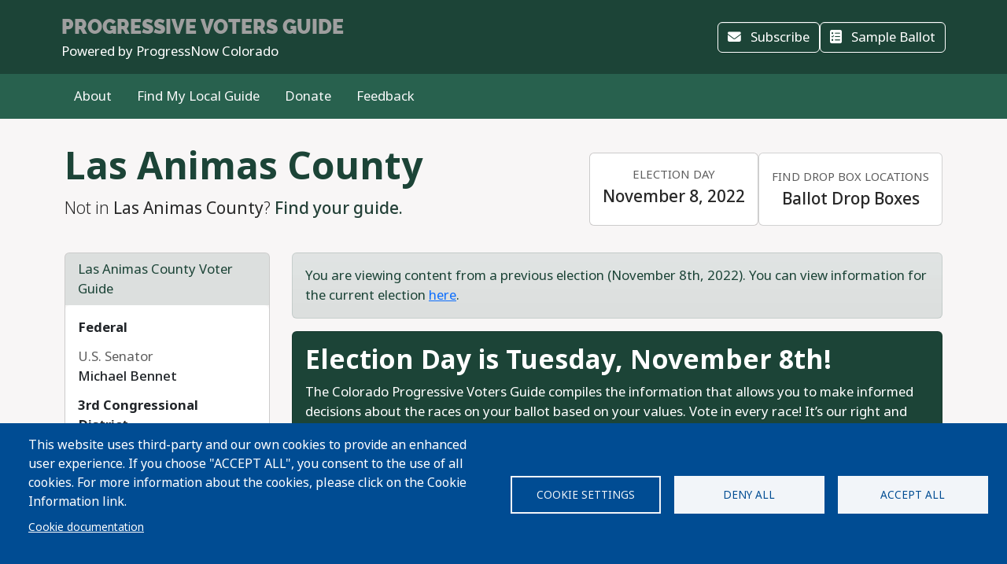

--- FILE ---
content_type: text/html; charset=UTF-8
request_url: https://api.voter-app.com/colorado/2022/general/county/lasanimas
body_size: 47155
content:
<!DOCTYPE html>
<html lang="en" dir="ltr" prefix="og: https://ogp.me/ns#">
  <head>
    <meta charset="utf-8" />
<script async src="https://www.googletagmanager.com/gtag/js?id=UA-5949521-1" type="text/plain" id="cookies_ga_google_analytics_tracking_file" data-cookieconsent="analytics"></script>
<script>window.dataLayer = window.dataLayer || [];function gtag(){dataLayer.push(arguments)};gtag("js", new Date());gtag("set", "developer_id.dMDhkMT", true);gtag("config", "UA-5949521-1", {"groups":"default","page_placeholder":"PLACEHOLDER_page_path","allow_ad_personalization_signals":false});</script>
<script type="text/plain" id="cookies_matomo" data-cookieconsent="matomo">var _paq = _paq || [];(function(){var u=(("https:" == document.location.protocol) ? "https://progressivevotersguide.matomo.cloud/" : "http://progressivevotersguide.matomo.cloud/");_paq.push(["setSiteId", "2"]);_paq.push(["setTrackerUrl", u+"matomo.php"]);_paq.push(["setDoNotTrack", 1]);if (!window.matomo_search_results_active) {_paq.push(["trackPageView"]);}_paq.push(["setIgnoreClasses", ["no-tracking","colorbox"]]);_paq.push(["enableLinkTracking"]);_paq.push(['enableHeartBeatTimer']);var d=document,g=d.createElement("script"),s=d.getElementsByTagName("script")[0];g.type="text/javascript";g.defer=true;g.async=true;g.src=u+"matomo.js";s.parentNode.insertBefore(g,s);})();</script>
<script>var _mtm = window._mtm = window._mtm || [];_mtm.push({"mtm.startTime": (new Date().getTime()), "event": "mtm.Start"});var d = document, g = d.createElement("script"), s = d.getElementsByTagName("script")[0];g.type = "text/javascript";g.async = true;g.src="https://cdn.matomo.cloud/progressivevotersguide.matomo.cloud/container_YNxC4f8R.js";s.parentNode.insertBefore(g, s);</script>
<meta name="description" content="Get the facts before you vote!" />
<meta name="abstract" content="The Progressive Voters Guide provides useful information about candidates and ballot measures along with the endorsements of Washington&#039;s leading progressive organizations." />
<link rel="canonical" href="https://api.voter-app.com/colorado/2022/general/county/lasanimas" />
<link rel="image_src" href="https://s3.amazonaws.com/s3.fusewashington.org/images/PVGVote.jpg" />
<meta name="rights" content="copyright © Fuse Washington. 2008-2026" />
<link rel="icon" href="/favicon.ico" />
<link rel="apple-touch-icon" sizes="120x120" href="https://s3.amazonaws.com/s3.fusewashington.org/images/apple-touch-icon-120x120.png" />
<link rel="apple-touch-icon" sizes="152x152" href="https://s3.amazonaws.com/s3.fusewashington.org/images/apple-touch-icon-152x152-precomposed.png" />
<link rel="apple-touch-icon-precomposed" sizes="76x76" href="https://s3.amazonaws.com/s3.fusewashington.org/images/apple-touch-icon-76x76.png" />
<meta property="fb:admins" content="1481066699" />
<meta name="twitter:card" content="summary_large_image" />
<meta property="og:description" content="Get the facts before you vote!" />
<meta property="og:url" content="https://progressivevotersguide.com/colorado" />
<meta property="og:title" content="Colorado Progressive Voters Guide" />
<meta property="og:image" content="https://api.voter-app.com/sites/default/files/2021-10/co-progressive-voters-guide-fb-share-1200px.png" />
<meta name="twitter:description" content="Get the facts before you vote!" />
<meta name="twitter:url" content="https://progressivevotersguide.com/colorado" />
<meta name="twitter:title" content="Colorado Progressive Voters Guide" />
<meta name="twitter:image" content="https://api.voter-app.com/sites/default/files/2021-10/co-progressive-voters-guide-fb-share-1200px.png" />
<meta name="Generator" content="Drupal 10 (https://www.drupal.org)" />
<meta name="MobileOptimized" content="width" />
<meta name="HandheldFriendly" content="true" />
<meta name="viewport" content="width=device-width, initial-scale=1.0" />
<script src="/sites/default/files/google_tag/tag_manager/google_tag.script.js?t7e683" defer></script>
<script>window.a2a_config=window.a2a_config||{};a2a_config.callbacks=[];a2a_config.overlays=[];a2a_config.templates={};</script>

    <title>Progressive Voters Guide</title>
    <link rel="stylesheet" media="all" href="/sites/default/files/css/css_94OsCYv-FJMeeCoFRucSSKb1XC4ZCE6wA4tuYfmMvRY.css?delta=0&amp;language=en&amp;theme=pvgtheme&amp;include=[base64]" />
<link rel="stylesheet" media="all" href="/sites/default/files/css/css_1wh18Qg22NUNvPlrinslW1stF0OUmwSvIs7ANPcLilg.css?delta=1&amp;language=en&amp;theme=pvgtheme&amp;include=[base64]" />
<link rel="stylesheet" media="all" href="https://pvgtheme.pages.dev/standard_theme.css" />

    <script type="application/json" data-drupal-selector="drupal-settings-json">{"path":{"baseUrl":"\/","pathPrefix":"","currentPath":"colorado\/2022\/general\/county\/lasanimas","currentPathIsAdmin":false,"isFront":false,"currentLanguage":"en"},"pluralDelimiter":"\u0003","suppressDeprecationErrors":true,"ajaxPageState":{"libraries":"[base64]","theme":"pvgtheme","theme_token":null},"ajaxTrustedUrl":{"form_action_p_pvdeGsVG5zNF_XLGPTvYSKCf43t8qZYSwcfZl2uzM":true,"\/colorado\/2022\/general\/county\/lasanimas?ajax_form=1":true},"google_analytics":{"account":"UA-5949521-1","trackTel":true},"matomo":{"disableCookies":false,"trackMailto":true},"ajax":{"edit-actions-submit":{"callback":"::submitAjaxForm","event":"click","effect":"fade","speed":500,"progress":{"type":"throbber","message":""},"disable-refocus":true,"url":"\/colorado\/2022\/general\/county\/lasanimas?ajax_form=1","httpMethod":"POST","dialogType":"ajax","submit":{"_triggering_element_name":"op","_triggering_element_value":"Sign Up"}},"edit-captcha-response":{"callback":"recaptcha_v3_ajax_callback","event":"change","url":"\/colorado\/2022\/general\/county\/lasanimas?ajax_form=1","httpMethod":"POST","dialogType":"ajax","submit":{"_triggering_element_name":"captcha_response"}}},"cookies":{"cookiesjsr":{"config":{"cookie":{"name":"pvgcookies","expires":31536000000,"domain":"","sameSite":"Lax","secure":false},"library":{"libBasePath":"https:\/\/cdn.jsdelivr.net\/gh\/jfeltkamp\/cookiesjsr@1\/dist","libPath":"https:\/\/cdn.jsdelivr.net\/gh\/jfeltkamp\/cookiesjsr@1\/dist\/cookiesjsr.min.js","scrollLimit":0},"callback":{"method":"post","url":"\/cookies\/consent\/callback.json","headers":[]},"interface":{"openSettingsHash":"#editCookieSettings","showDenyAll":true,"denyAllOnLayerClose":true,"settingsAsLink":false,"availableLangs":["en","es","ar","bn","zh-hant","vi","zh-hans","pa","ko","fil","hmn"],"defaultLang":"en","groupConsent":false,"cookieDocs":true}},"services":{"functional":{"id":"functional","services":[{"key":"functional","type":"functional","name":"Functional","info":{"value":"\u003Ctable\u003E\r\n\t\u003Cthead\u003E\r\n\t\t\u003Ctr\u003E\r\n\t\t\t\u003Cth width=\u002215%\u0022\u003ECookie name\u003C\/th\u003E\r\n\t\t\t\u003Cth width=\u002215%\u0022\u003EDefault expiration time\u003C\/th\u003E\r\n\t\t\t\u003Cth\u003EDescription\u003C\/th\u003E\r\n\t\t\u003C\/tr\u003E\r\n\t\u003C\/thead\u003E\r\n\t\u003Ctbody\u003E\r\n\t\t\u003Ctr\u003E\r\n\t\t\t\u003Ctd\u003E\u003Ccode dir=\u0022ltr\u0022 translate=\u0022no\u0022\u003ESSESS\u0026lt;ID\u0026gt;\u003C\/code\u003E\u003C\/td\u003E\r\n\t\t\t\u003Ctd\u003E1 month\u003C\/td\u003E\r\n\t\t\t\u003Ctd\u003EIf you are logged in to this website, a session cookie is required to identify and connect your browser to your user account in the server backend of this website.\u003C\/td\u003E\r\n\t\t\u003C\/tr\u003E\r\n\t\t\u003Ctr\u003E\r\n\t\t\t\u003Ctd\u003E\u003Ccode dir=\u0022ltr\u0022 translate=\u0022no\u0022\u003Ecookiesjsr\u003C\/code\u003E\u003C\/td\u003E\r\n\t\t\t\u003Ctd\u003E1 year\u003C\/td\u003E\r\n\t\t\t\u003Ctd\u003EWhen you visited this website for the first time, you were asked for your permission to use several services (including those from third parties) that require data to be saved in your browser (cookies, local storage). Your decisions about each service (allow, deny) are stored in this cookie and are reused each time you visit this website.\u003C\/td\u003E\r\n\t\t\u003C\/tr\u003E\r\n\t\u003C\/tbody\u003E\r\n\u003C\/table\u003E\r\n","format":"full_html"},"uri":"","needConsent":false},{"key":"pvg_location_cookie","type":"functional","name":"Location Services","info":{"value":"\u003Ctable\u003E\u003Cthead\u003E\u003Ctr\u003E\u003Cth width=\u002215%\u0022\u003E\u003Cp\u003ECookie name\u003C\/p\u003E\u003C\/th\u003E\u003Cth width=\u002215%\u0022\u003E\u003Cp\u003EDefault expiration time\u003C\/p\u003E\u003C\/th\u003E\u003Cth\u003E\u003Cp\u003EDescription\u003C\/p\u003E\u003C\/th\u003E\u003C\/tr\u003E\u003C\/thead\u003E\u003Ctbody\u003E\u003Ctr\u003E\u003Ctd\u003E\u003Cp\u003E\u003Ccode dir=\u0022ltr\u0022 translate=\u0022no\u0022\u003Epvglocation\u003C\/code\u003E\u003C\/p\u003E\u003C\/td\u003E\u003Ctd\u003E\u003Cp\u003E4 years\u003C\/p\u003E\u003C\/td\u003E\u003Ctd\u003E\u003Cp\u003EThis cookie allows the website to save broad location details in order to quickly access your customized voter guide in the future.\u003C\/p\u003E\u003C\/td\u003E\u003C\/tr\u003E\u003C\/tbody\u003E\u003C\/table\u003E","format":"basic_html"},"uri":"","needConsent":true}],"weight":1},"tracking":{"id":"tracking","services":[{"key":"analytics","type":"tracking","name":"Google Analytics","info":{"format":"full_html","value":""},"uri":"https:\/\/analytics.google.com\/","needConsent":true},{"key":"matomo","type":"tracking","name":"Matomo Analytics","info":{"format":"full_html","value":""},"uri":"","needConsent":true}],"weight":10}},"translation":{"_core":{"default_config_hash":"S5qrJju_o31uC1fwXosZ8Nlja2Wps6Gn0mMCAebY1Zw"},"langcode":"en","bannerText":"This website uses third-party and our own cookies to provide an enhanced user experience. If you choose \u0022ACCEPT ALL\u0022, you consent to the use of all cookies. For more information about the cookies, please click on the Cookie Information link.","privacyPolicy":"Privacy policy","privacyUri":"","imprint":"Imprint","imprintUri":"","cookieDocs":"Cookie documentation","cookieDocsUri":"\/cookie-information?language_content_entity=en","officialWebsite":"Official website","denyAll":"Deny all","alwaysActive":"Always active","settings":"Cookie settings","acceptAll":"Accept all","requiredCookies":"Required cookies","cookieSettings":"Cookie settings","close":"Close","readMore":"Read more","allowed":"Allowed","denied":"Denied","settingsAllServices":"Settings for all services","saveSettings":"Save","default_langcode":"en","disclaimerText":"All cookie information is subject to change by the service providers. We update this information regularly.","disclaimerTextPosition":"above","processorDetailsLabel":"Processor Company Details","processorLabel":"Company","processorWebsiteUrlLabel":"Company Website","processorPrivacyPolicyUrlLabel":"Company Privacy Policy","processorCookiePolicyUrlLabel":"Company Cookie Policy","processorContactLabel":"Data Protection Contact Details","placeholderAcceptAllText":"Accept All Cookies","functional":{"title":"Functional","details":"Cookies are small text files that are placed by your browser on your device in order to store certain information. Using the information that is stored and returned, a website can recognize that you have previously accessed and visited it using the browser on your end device. We use this information to arrange and display the website optimally in accordance with your preferences. Within this process, only the cookie itself is identified on your device. Personal data is only stored following your express consent or where this is absolutely necessary to enable use the service provided by us and accessed by you."},"tracking":{"title":"Tracking","details":"Marketing cookies come from external advertising companies (\u201cthird-party cookies\u201d). They are used to collect information about the websites a user visits. Their purpose is to create and display targeted content for the user."}}},"cookiesTexts":{"_core":{"default_config_hash":"S5qrJju_o31uC1fwXosZ8Nlja2Wps6Gn0mMCAebY1Zw"},"langcode":"en","bannerText":"This website uses third-party and our own cookies to provide an enhanced user experience. If you choose \u0022ACCEPT ALL\u0022, you consent to the use of all cookies. For more information about the cookies, please click on the Cookie Information link.","privacyPolicy":"Privacy policy","privacyUri":"","imprint":"Imprint","imprintUri":"","cookieDocs":"Cookie documentation","cookieDocsUri":"\/node\/12480","officialWebsite":"Official website","denyAll":"Deny all","alwaysActive":"Always active","settings":"Cookie settings","acceptAll":"Accept all","requiredCookies":"Required cookies","cookieSettings":"Cookie settings","close":"Close","readMore":"Read more","allowed":"Allowed","denied":"Denied","settingsAllServices":"Settings for all services","saveSettings":"Save","default_langcode":"en","disclaimerText":"All cookie information is subject to change by the service providers. We update this information regularly.","disclaimerTextPosition":"above","processorDetailsLabel":"Processor Company Details","processorLabel":"Company","processorWebsiteUrlLabel":"Company Website","processorPrivacyPolicyUrlLabel":"Company Privacy Policy","processorCookiePolicyUrlLabel":"Company Cookie Policy","processorContactLabel":"Data Protection Contact Details","placeholderAcceptAllText":"Accept All Cookies"},"services":{"analytics":{"uuid":"2cf64e47-2208-4c02-8c07-70c978c589e1","langcode":"en","status":true,"dependencies":{"enforced":{"module":["cookies_ga"]}},"_core":{"default_config_hash":"0FSyPPXfJvmZxEpwsiSH6nipWjFfo6qZ9pP6rP9tFT0"},"id":"analytics","label":"Google Analytics","group":"tracking","info":{"format":"full_html","value":""},"consentRequired":true,"purpose":"","processor":"","processorContact":"","processorUrl":"https:\/\/analytics.google.com\/","processorPrivacyPolicyUrl":"","processorCookiePolicyUrl":"https:\/\/support.google.com\/analytics\/answer\/6004245","placeholderMainText":"This content is blocked because Google Analytics cookies have not been accepted.","placeholderAcceptText":"Only accept Google Analytics cookies."},"functional":{"uuid":"8fa890bd-2006-47e9-a0f5-031cb1b7e6e9","langcode":"en","status":true,"dependencies":[],"_core":{"default_config_hash":"SQkYKY9U6xYDPAOC32rgkrIzkd688kRsm9g25mWdcvM"},"id":"functional","label":"Functional","group":"functional","info":{"value":"\u003Ctable\u003E\r\n\t\u003Cthead\u003E\r\n\t\t\u003Ctr\u003E\r\n\t\t\t\u003Cth width=\u002215%\u0022\u003ECookie name\u003C\/th\u003E\r\n\t\t\t\u003Cth width=\u002215%\u0022\u003EDefault expiration time\u003C\/th\u003E\r\n\t\t\t\u003Cth\u003EDescription\u003C\/th\u003E\r\n\t\t\u003C\/tr\u003E\r\n\t\u003C\/thead\u003E\r\n\t\u003Ctbody\u003E\r\n\t\t\u003Ctr\u003E\r\n\t\t\t\u003Ctd\u003E\u003Ccode dir=\u0022ltr\u0022 translate=\u0022no\u0022\u003ESSESS\u0026lt;ID\u0026gt;\u003C\/code\u003E\u003C\/td\u003E\r\n\t\t\t\u003Ctd\u003E1 month\u003C\/td\u003E\r\n\t\t\t\u003Ctd\u003EIf you are logged in to this website, a session cookie is required to identify and connect your browser to your user account in the server backend of this website.\u003C\/td\u003E\r\n\t\t\u003C\/tr\u003E\r\n\t\t\u003Ctr\u003E\r\n\t\t\t\u003Ctd\u003E\u003Ccode dir=\u0022ltr\u0022 translate=\u0022no\u0022\u003Ecookiesjsr\u003C\/code\u003E\u003C\/td\u003E\r\n\t\t\t\u003Ctd\u003E1 year\u003C\/td\u003E\r\n\t\t\t\u003Ctd\u003EWhen you visited this website for the first time, you were asked for your permission to use several services (including those from third parties) that require data to be saved in your browser (cookies, local storage). Your decisions about each service (allow, deny) are stored in this cookie and are reused each time you visit this website.\u003C\/td\u003E\r\n\t\t\u003C\/tr\u003E\r\n\t\u003C\/tbody\u003E\r\n\u003C\/table\u003E\r\n","format":"full_html"},"consentRequired":false,"purpose":"Essential functional cookies to provide general functionality","processor":"","processorContact":"","processorUrl":"","processorPrivacyPolicyUrl":"","processorCookiePolicyUrl":"","placeholderMainText":"This content is blocked because required functional cookies have not been accepted.","placeholderAcceptText":"Only accept required functional cookies."},"matomo":{"uuid":"77bedb1d-b54d-4a16-b264-b27e4c167363","langcode":"en","status":true,"dependencies":{"enforced":{"module":["cookies_matomo"]}},"_core":{"default_config_hash":"q8HAxXNDIOcQVgS_Q7ViLU7YT2pYBF6-KgZ56ueatH8"},"id":"matomo","label":"Matomo Analytics","group":"tracking","info":{"format":"full_html","value":""},"consentRequired":true,"purpose":"","processor":"","processorContact":"","processorUrl":"","processorPrivacyPolicyUrl":"","processorCookiePolicyUrl":"","placeholderMainText":"This content is blocked because Matomo Analytics cookies have not been accepted.","placeholderAcceptText":"Only accept Matomo Analytics cookies"},"pvg_location_cookie":{"uuid":"79f339e4-9535-4ca5-bfe2-de4dacc28f60","langcode":"en","status":true,"dependencies":[],"id":"pvg_location_cookie","label":"Location Services","group":"functional","info":{"value":"\u003Ctable\u003E\u003Cthead\u003E\u003Ctr\u003E\u003Cth width=\u002215%\u0022\u003E\u003Cp\u003ECookie name\u003C\/p\u003E\u003C\/th\u003E\u003Cth width=\u002215%\u0022\u003E\u003Cp\u003EDefault expiration time\u003C\/p\u003E\u003C\/th\u003E\u003Cth\u003E\u003Cp\u003EDescription\u003C\/p\u003E\u003C\/th\u003E\u003C\/tr\u003E\u003C\/thead\u003E\u003Ctbody\u003E\u003Ctr\u003E\u003Ctd\u003E\u003Cp\u003E\u003Ccode dir=\u0022ltr\u0022 translate=\u0022no\u0022\u003Epvglocation\u003C\/code\u003E\u003C\/p\u003E\u003C\/td\u003E\u003Ctd\u003E\u003Cp\u003E4 years\u003C\/p\u003E\u003C\/td\u003E\u003Ctd\u003E\u003Cp\u003EThis cookie allows the website to save broad location details in order to quickly access your customized voter guide in the future.\u003C\/p\u003E\u003C\/td\u003E\u003C\/tr\u003E\u003C\/tbody\u003E\u003C\/table\u003E","format":"basic_html"},"consentRequired":true,"purpose":"This cookie allows the website to save broad location details in order to easily access your specific voter guide in the future.","processor":"","processorContact":"","processorUrl":"","processorPrivacyPolicyUrl":"","processorCookiePolicyUrl":"","placeholderMainText":"This content is blocked because Location Detection cookies have not been accepted.","placeholderAcceptText":"Only accept voter geographic cookies"}},"groups":{"functional":{"uuid":"6f6d873e-b88d-487e-86fb-71c0fba3a1be","langcode":"en","status":true,"dependencies":[],"_core":{"default_config_hash":"aHm4Q63Ge97tcktTa_qmUqJMir45iyGY2lEvvqPW68g"},"id":"functional","label":"Functional","weight":1,"title":"Functional","details":"Cookies are small text files that are placed by your browser on your device in order to store certain information. Using the information that is stored and returned, a website can recognize that you have previously accessed and visited it using the browser on your end device. We use this information to arrange and display the website optimally in accordance with your preferences. Within this process, only the cookie itself is identified on your device. Personal data is only stored following your express consent or where this is absolutely necessary to enable use the service provided by us and accessed by you."},"marketing":{"uuid":"002b5e06-3316-4ad8-8579-adeeb7f1f492","langcode":"en","status":true,"dependencies":[],"_core":{"default_config_hash":"JkP6try0AxX_f4RpFEletep5NHSlVB1BbGw0snW4MO8"},"id":"marketing","label":"Marketing","weight":20,"title":"Marketing","details":"Customer communication and marketing tools."},"performance":{"uuid":"fe9b10dd-e82c-4e36-b7b1-d309714df460","langcode":"en","status":true,"dependencies":[],"_core":{"default_config_hash":"Jv3uIJviBj7D282Qu1ZpEQwuOEb3lCcDvx-XVHeOJpw"},"id":"performance","label":"Performance","weight":30,"title":"Performance Cookies","details":"Performance cookies collect aggregated information about how our website is used. The purpose of this is to improve its attractiveness, content and functionality. These cookies help us to determine whether, how often and for how long particular sub-pages of our website are accessed and which content users are particularly interested in. Search terms, country, region and (where applicable) the city from which the website is accessed are also recorded, as is the proportion of mobile devices that are used to access the website. We use this information to compile statistical reports that help us tailor the content of our website to your needs and optimize our offer."},"social":{"uuid":"a3cc827b-47d7-4ced-94e0-374e430b7f6f","langcode":"en","status":true,"dependencies":[],"_core":{"default_config_hash":"vog2tbqqQHjVkue0anA0RwlzvOTPNTvP7_JjJxRMVAQ"},"id":"social","label":"Social Plugins","weight":20,"title":"Social Plugins","details":"Comments managers facilitate the filing of comments and fight against spam."},"tracking":{"uuid":"5d2c66d7-4d5b-4741-b91d-8a36f4f7d70c","langcode":"en","status":true,"dependencies":[],"_core":{"default_config_hash":"_gYDe3qoEc6L5uYR6zhu5V-3ARLlyis9gl1diq7Tnf4"},"id":"tracking","label":"Tracking","weight":10,"title":"Tracking","details":"Marketing cookies come from external advertising companies (\u201cthird-party cookies\u201d). They are used to collect information about the websites a user visits. Their purpose is to create and display targeted content for the user."},"video":{"uuid":"2e6bd379-8173-4350-8d09-f3b91852564d","langcode":"en","status":true,"dependencies":[],"_core":{"default_config_hash":"w1WnCmP2Xfgx24xbx5u9T27XLF_ZFw5R0MlO-eDDPpQ"},"id":"video","label":"Videos","weight":40,"title":"Video","details":"Video sharing services help to add rich media on the site and increase its visibility."}}},"user":{"uid":0,"permissionsHash":"3e80824b43d5b118a315ce5c4ba41b977a9dade9d7550cb8f794608b9d9ca8f8"}}</script>
<script src="/sites/default/files/js/js_6GFXJmyGmQtGIMj_UKW_yixGwjGJCUueYDWm5UB6NEo.js?scope=header&amp;delta=0&amp;language=en&amp;theme=pvgtheme&amp;include=[base64]"></script>
<script src="/modules/composer/cookies/js/cookiesjsr.conf.js?v=10.5.6" defer></script>

  </head>
  <body class="path-colorado">
    <a href="#main-content" class="visually-hidden focusable sr-only">
      Skip to main content
    </a>
    <noscript><iframe src="https://www.googletagmanager.com/ns.html?id=GTM-54WFZQ8" height="0" width="0" style="display:none;visibility:hidden"></iframe></noscript>
      <div class="dialog-off-canvas-main-canvas" data-off-canvas-main-canvas>
    
	<header class="colorado">

		<div class="site-menu d-flex flex-column">

			<div class="top-header bg-primary p-3 py-lg-3">

				<div class="container-md px-0 px-md-2 d-flex flex-lg-row justify-content-lg-between align-items-lg-center">

					    
 
      <!-- begin banner -->
<div class="d-flex flex-column">
	<span class="brand-name fs-4 text-uppercase text-white pvg-script">
	
			<a class="link-light link-underline-opacity-0 link-underline-opacity-75-hover" href="/colorado/?L=0">
				<span id="guideName" class="fw-bold text-secondary "><span>Progressive</span> Voters Guide</span>
			</a>
	</span>
	<span class="brand-partner text-white"><span>Powered by</span> ProgressNow Colorado</span>
	  <!-- /#banner -->
	<a name="top"></a>
</div>
  




					<div class="d-none d-lg-flex gap-3">
						<button id="navSubscribeButton" data-bs-toggle="modal" data-bs-target="#signupModal" class="btn btn-white-outline d-none d-lg-inline-block">
							<i class="fa-solid fa-envelope me-2"></i>
							Subscribe						</button>

						<button id="navDesktopSampleBallotButton" data-bs-toggle="modal" data-bs-target="#sampleBallotModal" aria-controls="sampleBallotModal" class="btn btn-white-outline d-none">
							<i class="fa-solid fa-ballot-check me-2"></i>
							Sample Ballot						</button>


						<button id="navDesktopPrintButton" class="btn btn-white-outline d-none print-item">
							<i class="fa-solid fa-print me-2"></i>
							Print Ballot						</button>

						<button id="navDesktopSearchButton" data-bs-toggle="modal" data-bs-target="#searchModal" aria-controls="searchModal" class="btn btn-white-outline d-none">
							<i class="fa-solid fa-magnifying-glass me-2"></i>
							Search
						</button>


					</div>
				</div>


			</div>
			<div class="bottom-header p-2 py-lg-3 bg-primary-light">

				<div class="container-md px-0 px-md-2 d-flex align-items-center justify-content-between">


					<div class="nav d-none d-lg-flex">
						          


  
              <ul class="nav flex-column flex-lg-row gap-3 gap-lg-1">
                    <li class="nav-item">
                                                                    <a class="nav-link link-light link-underline-opacity-0 link-underline-opacity-75-hover py-0" href="/colorado/2022/general/about" >About</a>
          
    
              </li>
                <li class="nav-item">
                                                                    <a class="nav-link link-light link-underline-opacity-0 link-underline-opacity-75-hover py-0" href="/colorado/2022/general/choose" >Find My Local Guide</a>
          
    
              </li>
                <li class="nav-item">
                                                                    <a class="nav-link link-light link-underline-opacity-0 link-underline-opacity-75-hover py-0" href="https://progressnowcolorado.actionkit.com/donate/donate-co-progressive-voters-guide-2020/" >Donate</a>
          
    
              </li>
                <li class="nav-item">
                                                                    <a class="nav-link link-light link-underline-opacity-0 link-underline-opacity-75-hover py-0" href="https://progressnowcolorado.actionkit.com/survey/colorado-progressive-voters-guide-feedback/" >Feedback</a>
          
    
              </li>
        </ul>
  




  


					</div>

					<button class="btn p-lg-0 btn-link link-light link-underline-opacity-0 link-underline-opacity-75-hover d-lg-none" type="button" data-bs-toggle="offcanvas" data-bs-target="#pvgMenu" aria-controls="pvgMenu">
						<i class="fa-light fa-bars"></i>
						Menu					</button>

					<button id="navMobileSampleBallotButton" type="button" class="btn btn p-lg-0 btn-link link-light link-underline-opacity-0 link-underline-opacity-75-hover d-none" data-bs-toggle="modal" data-bs-target="#sampleBallotModal">
						<i class="fa-solid fa-ballot-check"></i>
						Ballot</button>


					<div class="offcanvas offcanvas-start bg-primary" tabindex="-1" id="pvgMenu" aria-labelledby="pvgMenuLabel">
						<div data-bs-theme="dark" class="offcanvas-header">
							<div class="offcanvas-pvg-header d-flex flex-column">
								    
 
      <!-- begin banner -->
<div class="d-flex flex-column">
	<span class="brand-name fs-4 text-uppercase text-white pvg-script">
	
			<a class="link-light link-underline-opacity-0 link-underline-opacity-75-hover" href="/colorado/?L=0">
				<span id="guideName" class="fw-bold text-secondary "><span>Progressive</span> Voters Guide</span>
			</a>
	</span>
	<span class="brand-partner text-white"><span>Powered by</span> ProgressNow Colorado</span>
	  <!-- /#banner -->
	<a name="top"></a>
</div>
  


							</div>
							<button type="button" class="btn-close" data-bs-dismiss="offcanvas" aria-label="Close"></button>
						</div>
						<div class="offcanvas-body">
							<div class="nav d-flex flex-column">
								          


  
              <ul class="nav flex-column flex-lg-row gap-3 gap-lg-1">
                    <li class="nav-item">
                                                                    <a class="nav-link link-light link-underline-opacity-0 link-underline-opacity-75-hover py-0" href="/colorado/2022/general/about" >About</a>
          
    
              </li>
                <li class="nav-item">
                                                                    <a class="nav-link link-light link-underline-opacity-0 link-underline-opacity-75-hover py-0" href="/colorado/2022/general/choose" >Find My Local Guide</a>
          
    
              </li>
                <li class="nav-item">
                                                                    <a class="nav-link link-light link-underline-opacity-0 link-underline-opacity-75-hover py-0" href="https://progressnowcolorado.actionkit.com/donate/donate-co-progressive-voters-guide-2020/" >Donate</a>
          
    
              </li>
                <li class="nav-item">
                                                                    <a class="nav-link link-light link-underline-opacity-0 link-underline-opacity-75-hover py-0" href="https://progressnowcolorado.actionkit.com/survey/colorado-progressive-voters-guide-feedback/" >Feedback</a>
          
    
              </li>
        </ul>
  




  



								<button id="navMobileSearchButton" data-bs-toggle="modal" data-bs-target="#searchModal" class="btn btn-link nav-link d-flex align-items-center">
									<i class="fa-solid fa-magnifying-glass me-2"></i>
									Search</button>
							</div>
						</div>
					</div>


					<div id="navLanguageDropDown" class="dropdown d-none">
						<button id="navLanguageButton" class="btn btn-link dropdown-toggle link-light link-underline-opacity-0 link-underline-opacity-75-hover" type="button" data-bs-toggle="dropdown" aria-expanded="false"></button>
						<ul id="languageDropdownMenu" class="dropdown-menu"></ul>
					</div>


				</div>


			</div>

		</div>


	</header>



<div class="modal fade" id="searchModal" tabindex="-1" aria-labelledby="searchModalLabel" tabindex="-1">
	<div class="modal-dialog modal-xl">

		<div class="modal-content colorado ">
			<div class="modal-header border-0">
				<button type="button" class="btn-close" data-bs-dismiss="modal" aria-label="Close"></button>
			</button>
		</div>
		<div class="modal-body pt-0 p-lg-4">
			<h2 class="text-primary mb-3 text-center fw-bolder">Search</h2>

			<p>You can search for a particular candidate, ballot measure, or find voting recommendations for an area using an address. Alternatively, find voting recommendations using your device's location.</p>


			<ul class="nav nav-pills mb-3" role="tablist">
				<li class="nav-item w-100 w-lg-auto" role="presentation">
					<a class="nav-link active" id="candidateTab" data-bs-toggle="tab" href="#candidate-tab" role="tab" aria-controls="candidate-tab" aria-selected="true">
						<i class="fa-solid fa-people-group"></i>
						Search by candidate or ballot measure</a>
				</li>
				<li class="nav-item w-100 w-lg-auto" role="presentation">
					<a class="nav-link" id="addressTab" data-bs-toggle="tab" href="#address-tab" role="tab" aria-controls="address-tab" aria-selected="false">
						<i aria-hidden="true" class="fa-solid fa-mailbox"></i>
						Search by address</a>
				</li>

				<li class="nav-item w-100 w-lg-auto" role="presentation">
					<a class="nav-link" id="geoTab" data-bs-toggle="tab" href="#geo-tab" role="tab" aria-controls="geo-tab" aria-selected="false">
						<i aria-hidden="true" class="fa-solid fas fa-compass"></i>
						Search by device location</a>
				</li>

			</ul>
			<div class="tab-content" id="tab-content">
				<div class="tab-pane active" id="candidate-tab" role="tabpanel" aria-labelledby="candidateTab">
					<div class="search-form">
						<div class="input-group border-bottom pb-3 mb-2">
							<span class="input-group-text bg-primary text-white">
								<i class="fa-solid fa-magnifying-glass"></i>
							</span>
							<div class="form-floating">
								<input type="text" class="form-control" id="searchBox" placeholder="Candidate or ballot measure">
								<label for="searchBox">Candidate or Ballot Measure</label>
							</div>
						</div>
						<div class="search-results" id="searchResults"></div>
					</div>

				</div>
				<div class="tab-pane" id="address-tab" role="tabpanel" aria-labelledby="addressTab">
					<div class="search-form">
						<div class="input-group  pb-3 mb-2">
							<span class="input-group-text bg-primary text-white">
								<i class="fa-solid fa-magnifying-glass"></i>
							</span>
							<div class="form-floating">
								<input type="text" class="form-control" id="searchBoxAddress" placeholder="Search">
								<label for="searchBoxAddress">
									Address</label>
							</div>
						</div>
					</div>

				</div>
				<div class="tab-pane" id="geo-tab" role="tabpanel" aria-labelledby="geoTab">

					<button type="button" class="btn btn-primary w-100 btn-lg detect-location">
						<i aria-hidden="true" class="fa-solid fa-location me-2"></i>
						Locate my Guide					</button>


				</div>


			</div>


		</div>
	</div>
</div></div><main class="colorado">
	    <div data-drupal-messages-fallback class="hidden"></div>
 
      


  

 
        
<div id="cookiesjsr"></div>

  
	<script src="https://www.google.com/recaptcha/api.js"></script>
<section id="guidePage" class="guide colorado">
	<div
		class='container'>
						<div class="jurisdiction d-lg-flex align-items-lg-center justify-content-lg-between py-3 py-lg-4">
			<div class="jurisdiction-lead">
				<h1 class="display-5 fw-bold text-primary">
					Las Animas County
				</h1>
				<p class="lead">
					Not in <strong>Las Animas County</strong>?					<a class="fw-medium" href="/colorado/2022/general/choose/?L=0">
													Find your guide.
											</a>
				</p>
			</div>
							<div class="about-election-info d-flex flex-row gap-2  justify-content-xl-center">
											<div class="card">
							<div class="card-body bg-white rounded">
								<article class="d-flex flex-column text-left text-lg-center">
									<span class="small text-muted text-uppercase mb-1">Election Day</span>
                 						<span class="h5">November 8, 2022</span> 
								</article>
							</div>
						</div>
																					<a class="link-underline-opacity-0 link-underline" target="_blank" href="">
							<div class="about-info card h-100">
								<div class="card-body d-flex justify-content-center">
									<article class="d-flex flex-column text-left text-lg-center align-items-center justify-content-center">
										<span class="small text-muted text-uppercase mb-1">Find Drop Box Locations</span>
										<div>
											<span class="h5 mb-0 flex-shrink-1">Ballot Drop Boxes</span>
										</div>
									</article>
								</div>
							</div>
						</a>
									</div>
					</div>
				<div
			class="row">
						<aside id="guideSidebar" style="bottom: auto; top: auto;" class=" sidebar d-none d-lg-flex col-lg-3 ">
				
<div class="card">
	<div class="card-header sidebar-jurisdiction-header">
		<span>
			Las Animas County Voter Guide		</span>
	</div>

	<div class="card-body bg-white rounded p-2">
		<div class="sidebar-inner pe-3 overflow-y-scroll">

							<nav>
																            






   <div class="sidebar-section">
      <div class="sidebar-title px-2 my-2">
         <a
         class="link-dark link-underline-opacity-0 link-underline-opacity-100-hover fs-6"
            href="#nfederal">Federal
         </a>
      </div>
      <nav class="nav nav-pills flex-column">
                                    													
					<a href="#u_s_senator" class="sidebar-item nav-link p-0 px-2">
						<div class="d-flex flex-column py-1">
							<span class="sidebar-item-title  text-muted">
								U.S. Senator</span>
							<span class="sidebar-desc fw-medium">
 Michael Bennet

</span>
						</div>
					</a>

													
                  </nav>
   </div>


    
											            






   <div class="sidebar-section">
      <div class="sidebar-title px-2 my-2">
         <a
         class="link-dark link-underline-opacity-0 link-underline-opacity-100-hover fs-6"
            href="#n3rdcongressionaldistrict">3rd Congressional District
         </a>
      </div>
      <nav class="nav nav-pills flex-column">
                                    													
					<a href="#u_s_representative3rdcongressionaldistrict" class="sidebar-item nav-link p-0 px-2">
						<div class="d-flex flex-column py-1">
							<span class="sidebar-item-title  text-muted">
								U.S. Representative</span>
							<span class="sidebar-desc fw-medium">
 Adam Frisch

</span>
						</div>
					</a>

													
                  </nav>
   </div>


    
											            






   <div class="sidebar-section">
      <div class="sidebar-title px-2 my-2">
         <a
         class="link-dark link-underline-opacity-0 link-underline-opacity-100-hover fs-6"
            href="#nstatewide">Statewide
         </a>
      </div>
      <nav class="nav nav-pills flex-column">
                                    													
					<a href="#governorandlt_governor" class="sidebar-item nav-link p-0 px-2">
						<div class="d-flex flex-column py-1">
							<span class="sidebar-item-title  text-muted">
								Governor and Lt. Governor</span>
							<span class="sidebar-desc fw-medium">
 Jared Polis and Diane Primavera

</span>
						</div>
					</a>

													
                        													
					<a href="#secretaryofstate" class="sidebar-item nav-link p-0 px-2">
						<div class="d-flex flex-column py-1">
							<span class="sidebar-item-title  text-muted">
								Secretary of State</span>
							<span class="sidebar-desc fw-medium">
 Jena Griswold

</span>
						</div>
					</a>

													
                        													
					<a href="#treasurer" class="sidebar-item nav-link p-0 px-2">
						<div class="d-flex flex-column py-1">
							<span class="sidebar-item-title  text-muted">
								Treasurer</span>
							<span class="sidebar-desc fw-medium">
 Dave Young

</span>
						</div>
					</a>

													
                        													
					<a href="#attorneygeneral" class="sidebar-item nav-link p-0 px-2">
						<div class="d-flex flex-column py-1">
							<span class="sidebar-item-title  text-muted">
								Attorney General</span>
							<span class="sidebar-desc fw-medium">
 Phil Weiser

</span>
						</div>
					</a>

													
                  </nav>
   </div>


    
											            






   <div class="sidebar-section">
      <div class="sidebar-title px-2 my-2">
         <a
         class="link-dark link-underline-opacity-0 link-underline-opacity-100-hover fs-6"
            href="#nstateboardofeducation_at_large">State Board of Education, At-Large
         </a>
      </div>
      <nav class="nav nav-pills flex-column">
                                    													
					<a href="#boardofeducation_at_large" class="sidebar-item nav-link p-0 px-2">
						<div class="d-flex flex-column py-1">
							<span class="sidebar-item-title  text-muted">
								Board of Education, At-Large</span>
							<span class="sidebar-desc fw-medium">
 Kathy Plomer

</span>
						</div>
					</a>

													
                  </nav>
   </div>


    
											            






   <div class="sidebar-section">
      <div class="sidebar-title px-2 my-2">
         <a
         class="link-dark link-underline-opacity-0 link-underline-opacity-100-hover fs-6"
            href="#nsenator_district35">Senator, District 35
         </a>
      </div>
      <nav class="nav nav-pills flex-column">
                                    													
					<a href="#statesenate35" class="sidebar-item nav-link p-0 px-2">
						<div class="d-flex flex-column py-1">
							<span class="sidebar-item-title  text-muted">
								State Senator</span>
							<span class="sidebar-desc fw-medium">
 Travis Star Nelson

</span>
						</div>
					</a>

													
                  </nav>
   </div>


    
											            






   <div class="sidebar-section">
      <div class="sidebar-title px-2 my-2">
         <a
         class="link-dark link-underline-opacity-0 link-underline-opacity-100-hover fs-6"
            href="#nrepresentative_district47">Representative, District 47
         </a>
      </div>
      <nav class="nav nav-pills flex-column">
                                    													
					<a href="#staterep47" class="sidebar-item nav-link p-0 px-2">
						<div class="d-flex flex-column py-1">
							<span class="sidebar-item-title  text-muted">
								State Representative</span>
							<span class="sidebar-desc fw-medium">
 Edwin &quot;Dean&quot; Ormiston

</span>
						</div>
					</a>

													
                  </nav>
   </div>


    
											            






   <div class="sidebar-section">
      <div class="sidebar-title px-2 my-2">
         <a
         class="link-dark link-underline-opacity-0 link-underline-opacity-100-hover fs-6"
            href="#nstatewideballotmeasures">Statewide Ballot Measures
         </a>
      </div>
      <nav class="nav nav-pills flex-column">
                                    												<div  class="sidebar-item-title d-flex flex-column px-2  py-1">

					<span class="fw-medium">Amendment D</span>

											<div class="d-flex flex-column">
							<span class="text-muted">(Appoint judges to the new judicial district)</span>
							<span><a href="#amendmentd" class="sidebar-item nav-link p-0 my-1 ">
<div class="d-flex flex-column">
									<span class="vote-label-text_neu fw-medium">No Position</span>
					</div>
</a>
</span>
						</div>
												          				</div>
			
			
                        												<div  class="sidebar-item-title d-flex flex-column px-2  py-1">

					<span class="fw-medium">Amendment E</span>

											<div class="d-flex flex-column">
							<span class="text-muted">(Property tax exemption for Gold Star spouses)</span>
							<span><a href="#amendmente" class="sidebar-item nav-link p-0 my-1 ">
<div class="d-flex flex-column">
									<span class="vote-label-text_neu fw-medium">No Position</span>
					</div>
</a>
</span>
						</div>
												          				</div>
			
			
                        												<div  class="sidebar-item-title d-flex flex-column px-2  py-1">

					<span class="fw-medium">Amendment F</span>

											<div class="d-flex flex-column">
							<span class="text-muted">(Repeal some limits on charitable gaming)</span>
							<span><a href="#amendmentf" class="sidebar-item nav-link p-0 my-1 ">
<div class="d-flex flex-column">
									<span class="vote-label-text_neu fw-medium">No Position</span>
					</div>
</a>
</span>
						</div>
												          				</div>
			
			
                        												<div  class="sidebar-item-title d-flex flex-column px-2  py-1">

					<span class="fw-medium">Proposition FF</span>

											<div class="d-flex flex-column">
							<span class="text-muted">(Create a Healthy School Meals for All program)</span>
							<span><a href="#supportpropositionff" class="sidebar-item nav-link p-0 my-1 ">
<div class="d-flex flex-column">
									<span class="vote-label-text_y fw-medium text-success">VOTE YES</span>
					</div>
</a>
</span>
						</div>
												          				</div>
			
			
                        												<div  class="sidebar-item-title d-flex flex-column px-2  py-1">

					<span class="fw-medium">Proposition GG</span>

											<div class="d-flex flex-column">
							<span class="text-muted">(Increase transparency for tax measures)</span>
							<span><a href="#supportpropositiongg" class="sidebar-item nav-link p-0 my-1 ">
<div class="d-flex flex-column">
									<span class="vote-label-text_y fw-medium text-success">VOTE YES</span>
					</div>
</a>
</span>
						</div>
												          				</div>
			
			
                        												<div  class="sidebar-item-title d-flex flex-column px-2  py-1">

					<span class="fw-medium">Proposition #121</span>

											<div class="d-flex flex-column">
							<span class="text-muted">(Shall Colorado reduce the state income tax rate from 4.55% to 4.4%?)</span>
							<span><a href="#opposeproposition121" class="sidebar-item nav-link p-0 my-1 ">
<div class="d-flex flex-column">
									<span class="vote-label-text_n fw-medium text-danger">VOTE NO</span>
					</div>
</a>
</span>
						</div>
												          				</div>
			
			
                        												<div  class="sidebar-item-title d-flex flex-column px-2  py-1">

					<span class="fw-medium">Proposition #122</span>

											<div class="d-flex flex-column">
							<span class="text-muted">(Expand access to natural medicine)</span>
							<span><a href="#supportproposition122" class="sidebar-item nav-link p-0 my-1 ">
<div class="d-flex flex-column">
									<span class="vote-label-text_y fw-medium text-success">VOTE YES</span>
					</div>
</a>
</span>
						</div>
												          				</div>
			
			
                        												<div  class="sidebar-item-title d-flex flex-column px-2  py-1">

					<span class="fw-medium">Proposition #123</span>

											<div class="d-flex flex-column">
							<span class="text-muted">(Create a State Affordable Housing Trust Fund)</span>
							<span><a href="#supportproposition123" class="sidebar-item nav-link p-0 my-1 ">
<div class="d-flex flex-column">
									<span class="vote-label-text_y fw-medium text-success">VOTE YES</span>
					</div>
</a>
</span>
						</div>
												          				</div>
			
			
                        												<div  class="sidebar-item-title d-flex flex-column px-2  py-1">

					<span class="fw-medium">Proposition #124</span>

											<div class="d-flex flex-column">
							<span class="text-muted">(Increase how many liquor store licenses an individual may own)</span>
							<span><a href="#proposition124" class="sidebar-item nav-link p-0 my-1 ">
<div class="d-flex flex-column">
									<span class="vote-label-text_neu fw-medium">No Position</span>
					</div>
</a>
</span>
						</div>
												          				</div>
			
			
                        												<div  class="sidebar-item-title d-flex flex-column px-2  py-1">

					<span class="fw-medium">Proposition #125</span>

											<div class="d-flex flex-column">
							<span class="text-muted">(Expand wine sales in grocery and convenience stores)</span>
							<span><a href="#proposition125" class="sidebar-item nav-link p-0 my-1 ">
<div class="d-flex flex-column">
									<span class="vote-label-text_neu fw-medium">No Position</span>
					</div>
</a>
</span>
						</div>
												          				</div>
			
			
                        												<div  class="sidebar-item-title d-flex flex-column px-2  py-1">

					<span class="fw-medium">Proposition #126</span>

											<div class="d-flex flex-column">
							<span class="text-muted">(Allow third-party alcohol delivery services)</span>
							<span><a href="#proposition126" class="sidebar-item nav-link p-0 my-1 ">
<div class="d-flex flex-column">
									<span class="vote-label-text_neu fw-medium">No Position</span>
					</div>
</a>
</span>
						</div>
												          				</div>
			
			
                  </nav>
   </div>


    
									</nav>
			

		</div>
		<div class="vote-message my-3">
			<p class="text-center">
									Remember to vote on or before <strong>Tuesday, November 8th</strong>
							</p>
		</div>
		<div class="sidebar-attribution text-center">
						<div class="state-share progressnowcolorado">
				<a href="https://progressnowcolorado.org/">
					<img class="progressnowcoloradoimg" alt="ProgressNow Colorado" src="https://api.voter-app.com/sites/default/files/styles/logo/public/colorado/logos/PNC_progress_color_0.png?itok=332otVk2"/>
				</a>
			</div>

		</div>
	</div>
</div>

			</aside>
						<div
				class="col-12  col-lg-9 ps-lg-3 ">

													<aside class="guide-messages">
													
<div class="alert alert-info info" role="alert">
  <div class="row">
    <div class="col">

    <div class="message">
  You are viewing content from a previous election (November 8th, 2022).  You can view information for the current election <a href='/?src=pvg2022general'>here</a>.

  </div>


    </div>
  </div>
</div>


											</aside>
				
								
													<div class="welcome card bg-primary text-white mb-3">
						<div class="card-body">

  <h2 class="fw-bold">Election Day is Tuesday, November 8th!</h2>
  <p class="mb-0 ">
    The Colorado Progressive Voters Guide compiles the information that allows you to make informed decisions about the races on your ballot based on your values. Vote in every race! It’s our right and responsibility. Browse the categories at the left or select “Choose My Guide” to see races specific to you. And please share this guide with your friends and family.
</p>
    
</div>
					</div>

                  																<div id="guideElements">
											

<section id="co_federal" class="guide-section">

	
	
				

<h2 class="text-center text-white bg-primary text-white py-3 mb-3">
	<a id="nfederal">Federal</a>
</h2>








			

<article id="u_s_senator" class=" guide-office mb-3 ">


	<div class="card-header bg-primary-light text-white px-3 py-2">
		<h3 class="mb-0">
			<a id="u_s_senator">U.S. Senator</a>
		</h3>
	</div>

	<div class="guide-offices card">
		<div class="card-body bg-white office-content">

			

			
						
															

<article id="michaelbennet" class="
																candidate
															office-items">
	<div class="guide-item">
		<div class="meta border-bottom pb-3 mb-3">

			
			<div class="candidate-image-info d-flex align-items-center gap-3">
				<div class="candidate-image">
					<a href="https://progressivevotersguide.com/colorado/2022/general/michael-bennet" target="_blank">
						<img src="https://api.voter-app.com/sites/default/files/styles/candidate/public/colorado/2022/general/michael_bennet.jpg?itok=lDHCjNDN" alt="Michael Bennet photo"/>
					</a>
				</div>


				<div class="name-campaign-info">
					<span class="text-muted small">Democrat</span>

					<h4 class="fw-bold">
													<a name="michaelbennet">
														Michael Bennet
														</a>
											</h4>

											<div class="campaign-info mb-3 d-flex flex-wrap gap-2">
															<a id="website_michaelbennet" class="btn btn-sm btn-gray-outline" aria-label="Visit Website from Michael Bennet" target="_blank" href="https://michaelbennet.com/">
									<i class="fa-solid fa-link"></i>
									Website								</a>
																						<a id="facebook_michaelbennet" class="btn btn-sm btn-gray-outline" aria-label="Visit Facebook from Michael Bennet" target="_blank" href="https://www.facebook.com/michaelbennet">
									<i class="fa-brands fa-square-facebook"></i>
									Facebook								</a>
																						<a id="endorsements_michaelbennet" class="btn btn-sm btn-gray-outline" aria-label="Visit Endorsements from Michael Bennet" target="_blank" href="https://michaelbennet.com/endorsements/">
									<i class="fa-solid fa-ballot"></i>
									Endorsements								</a>
																													<a id="twitter_michaelbennet" class="btn btn-sm btn-gray-outline" aria-label="Visit Twitter from Michael Bennet" target="_blank" href="https://twitter.com/michaelbennet">
									<i class="fa-brands fa-x-twitter"></i>
									(Twitter)								</a>
													</div>
					
					<div class="badges mt-3 d-flex flex-wrap gap-2 ">
											</div>
				</div>
			</div>
		</div>


		
		<div class="writeup mb-3">

			

			

			
				<div class="mobile-content  read-more ">
					<p>Incumbent Sen. Michael Bennet joined the U.S. Senate in 2009 after Colorado Gov. Bill Ritter appointed him to succeed Sen. Ken Salazar after Salazar was appointed Secretary of the Interior by President Barack Obama. Prior to his appointment, Bennet served as Superintendent of Denver Public Schools, presiding over increased student enrollment and graduation rates.<br />
 <br />
 Sen. Bennet won his first full term in office in the close 2010 election against Rep. Ken Buck. In 2013, Bennet played a key role as a member of the Gang of Eight in the passage of comprehensive immigration reform out of the U.S. Senate. In twelve years of service in the Senate, Sen. Bennet has been a consistent supporter of voting rights, abortion rights, nondiscrimination and LGBTQ+ rights, reducing gun violence, environmental protection and confronting human-caused climate change, and ending the failed War on Drugs.<br />
 <br />
 Sen. Bennet's signature policy achievement in office came with the March 2021 passage of the Child Tax Credit expansion as part of the American Rescue Plan. The expanded Child Tax Credit resulted in an historic reduction in child poverty for the one-year period in which the program was fully funded. Sen. Bennet's top priority in 2023 is to make the Child Tax Credit expansion permanent. In 2019, Sen. Bennet joined with Republican Sen. Mitt Romney to call for a universal basic income standard for children.<br />
 <br />
 Sen. Bennet can negotiate with Republicans across the aisle and influence policy with the Democratic Senate majority and the White House. Bennet was the driving force behind President Joe Biden's establishment of a new national monument at Camp Hale and drilling protections in the ecologically sensitive Thompson Divide.<br />
 <br />
 Sen. Bennet's opponent, concrete executive Joe O'Dea, tried and failed to hide his far-right agenda from Colorado voters. During the Republican primary, O'Dea claimed to be "personally very pro-life," and proudly admitted after winning the nomination that he was a supporter of Proposition 115, an abortion restriction measure that failed overwhelmingly in 2020. Despite this, O'Dea has falsely claimed to be "pro choice" in deceptive campaign ads. O'Dea was proud to claim the support of members of the Trump administration during the primary, then tried to back away from Trump after winning the nomination.<br />
 <br />
 The contrast between Michael Bennet's record of service and policy wins in the U.S. Senate and Joe O'Dea's empty promises concealing a right-wing agenda could not be greater. Bennet is the clear progressive choice.</p>

					

											<button id="readMore_michaelbennet" class="btn btn-gray btn-read-more p-3">Read More</button>
					

				</div>

				<div class="desktop-content ">
					<p>Incumbent Sen. Michael Bennet joined the U.S. Senate in 2009 after Colorado Gov. Bill Ritter appointed him to succeed Sen. Ken Salazar after Salazar was appointed Secretary of the Interior by President Barack Obama. Prior to his appointment, Bennet served as Superintendent of Denver Public Schools, presiding over increased student enrollment and graduation rates.<br />
 <br />
 Sen. Bennet won his first full term in office in the close 2010 election against Rep. Ken Buck. In 2013, Bennet played a key role as a member of the Gang of Eight in the passage of comprehensive immigration reform out of the U.S. Senate. In twelve years of service in the Senate, Sen. Bennet has been a consistent supporter of voting rights, abortion rights, nondiscrimination and LGBTQ+ rights, reducing gun violence, environmental protection and confronting human-caused climate change, and ending the failed War on Drugs.<br />
 <br />
 Sen. Bennet's signature policy achievement in office came with the March 2021 passage of the Child Tax Credit expansion as part of the American Rescue Plan. The expanded Child Tax Credit resulted in an historic reduction in child poverty for the one-year period in which the program was fully funded. Sen. Bennet's top priority in 2023 is to make the Child Tax Credit expansion permanent. In 2019, Sen. Bennet joined with Republican Sen. Mitt Romney to call for a universal basic income standard for children.<br />
 <br />
 Sen. Bennet can negotiate with Republicans across the aisle and influence policy with the Democratic Senate majority and the White House. Bennet was the driving force behind President Joe Biden's establishment of a new national monument at Camp Hale and drilling protections in the ecologically sensitive Thompson Divide.<br />
 <br />
 Sen. Bennet's opponent, concrete executive Joe O'Dea, tried and failed to hide his far-right agenda from Colorado voters. During the Republican primary, O'Dea claimed to be "personally very pro-life," and proudly admitted after winning the nomination that he was a supporter of Proposition 115, an abortion restriction measure that failed overwhelmingly in 2020. Despite this, O'Dea has falsely claimed to be "pro choice" in deceptive campaign ads. O'Dea was proud to claim the support of members of the Trump administration during the primary, then tried to back away from Trump after winning the nomination.<br />
 <br />
 The contrast between Michael Bennet's record of service and policy wins in the U.S. Senate and Joe O'Dea's empty promises concealing a right-wing agenda could not be greater. Bennet is the clear progressive choice.</p>

					
											<button id="readMore_michaelbennet" class="btn btn-gray btn-read-more p-3">Read More</button>
					

				</div>


			
			<!-- Split I might need to add something here later -->

			

		</div>


					<!-- Endorsements are on bottom (after writeup) -->
			<div class="endorsements mb-3">
				<div class="accordion" id="michaelbennetEndorsementsContainer">
					<div class="accordion-item">
						<h2 class="accordion-header border-bottom">
							<button class="btn h-100 w-100 px-3 py-2 d-flex align-items-center rounded-0 justify-content-between" type="button" data-bs-toggle="collapse" data-bs-target="#michaelbennetEndorsements" aria-expanded="true" aria-controls="collapseOne">
								Selected Endorsements								<i class="fa-solid fa-chevron-up"></i>
							</button>
						</h2>
						<div id="michaelbennetEndorsements" class="accordion-collapse collapse show" data-bs-parent="#michaelbennetEndorsementsContainer">
							<div class="accordion-body">
																	Endorsed By:									<a class="partner-link" href="/colorado/2022/general/about#seiu105" target="_blank" title="SEIU 105 represents over 8,000 healthcare, janitorial, security, and airport workers throughout Colorado. We are united by the belief in the dignity and worth of workers and the services they provide and dedicated to improving the lives of workers and their families and creating a more just and humane society.
">SEIU Local 105</a>, <a class="partner-link" href="/colorado/2022/general/about#coco" target="_blank" title="We work to protect Colorado’s climate, air, land, water, and communities through organizing, advocacy, and elections. We are at the front lines working to protect the air, land, water, and people across our state. For over 50 years, we’ve worked with communities statewide to ensure that our quality of life and our environment are protected. We work to elect pro-conservation leaders to public office and then hold our decision makers accountable to move Colorado forward in protecting our environment.
">Conservation Colorado</a>, <a class="partner-link" href="/colorado/2022/general/about#cea" target="_blank" title="The Colorado Education Association (CEA) represents 39,000 Colorado educators. By working collectively with education stakeholders, we will provide the best public education for every student and assure Colorado’s standing as an excellent state in which to learn, live, work, and raise a family.
">Colorado Education Association (CEA)</a>, <a class="partner-link" href="/colorado/2022/general/about#cbwpa" target="_blank" title="In 1977, Colorado Black Women for Political Action (CBWPA), the brain child of former State Senator Gloria Tanner, was founded by 13 women who wanted to encourage African-American participation in the political process and serve as a political advocate for the African-American community.">Colorado Black Women for Political Action</a>, <a class="partner-link" href="/colorado/2022/general/about#coaflcio" target="_blank" title="The Colorado AFL-CIO represents approximately 185 affiliate unions, whose membership totals more than 130,000 working Coloradans. We are an expression of the hopes and aspirations of the working families of Colorado.
">Colorado AFL-CIO</a>, <a class="partner-link" href="/colorado/2022/general/about#cobalt" target="_blank" title="Cobalt believes nothing should stand between you and your health decisions. We are dedicated to fighting for systems, structures and policies that expand abortion access and protect reproductive rights. Our goal: every Coloradan is able to make health decisions that are right for them, free from stigma, systemic barriers, and politics.
">Cobalt</a>, <a class="partner-link" href="/colorado/2022/general/about#afscme18" target="_blank" title="With members in hundreds of professions — from human service workers to librarians, nurses to sanitation workers — AFSCME advocates for fairness in the workplace, excellence in public service and prosperity and opportunity for all working families.
">AFSCME Council 18</a>									
																							</div>
						</div>
					</div>
				</div>
			</div>
		
		<div class="share d-flex align-items-center gap-2">
			<span class="small">Share</span>
			<div class="a2a_kit a2a_social_share" data-a2a-url="https://progressivevotersguide.com/colorado/2022/general/michael-bennet">
				<div class="d-inline-block">
					<a  class="a2a_button_facebook btn btn-gray-outline">
						<i class="fa-brands fa-square-facebook"></i>
					</a>
					<a  class="a2a_button_twitter btn btn-gray-outline">
						<i class="fa-brands fa-x-twitter"></i>
					</a>
					<a  class="a2a_dd btn btn-gray-outline" href="https://www.addtoany.com/share">
						<i class="fa-solid fa-share-nodes"></i>
					</a>
				</div>
			</div>
		</div>
	</div>

	<!-- Modal for Split Candidates (includes endorsements, campaign information) -->
	<div class="modal fade" id="michaelbennetSplitModal" aria-labelledby="michaelbennetSplitModal">
		<div class="modal-dialog modal-lg modal-dialog-scrollable">
			<div class="modal-content">
				<div class="modal-header align-items-start">
					<div class="meta">
						<div class="candidate-image-info d-flex align-items-center gap-3">
							<div class="candidate-image">
								<a href="https://progressivevotersguide.com/colorado/2022/general/michael-bennet" target="_blank">
									<img src="https://api.voter-app.com/sites/default/files/styles/candidate/public/colorado/2022/general/michael_bennet.jpg?itok=lDHCjNDN" alt="Michael Bennet photo"/>
								</a>
							</div>

							<div class="name-campaign-info">
								<span class="text-muted small">Democrat</span>

								<h4 class="fw-bold">
																			<a name="michaelbennet">
																				Michael Bennet
																				</a>
																	</h4>

																	<div class="campaign-info mb-3 d-flex flex-wrap gap-2">
																					<a class="btn btn-sm btn-gray-outline" aria-label="Visit Website from Michael Bennet" target="_blank" href="https://michaelbennet.com/">
												<i class="fa-solid fa-link"></i>
												Website
											</a>
																															<a class="btn btn-sm btn-gray-outline" aria-label="Visit Facebook from Michael Bennet" target="_blank" href="https://www.facebook.com/michaelbennet">
												<i class="fa-brands fa-square-facebook"></i>
												Facebook
											</a>
																															<a class="btn btn-sm btn-gray-outline" aria-label="Visit Endorsements from Michael Bennet" target="_blank" href="https://michaelbennet.com/endorsements/">
												<i class="fa-solid fa-ballot"></i>
												Endorsements
											</a>
																																									<a class="btn btn-sm btn-gray-outline" aria-label="Visit Twitter from Michael Bennet" target="_blank" href="https://twitter.com/michaelbennet">
												<i class="fa-brands fa-x-twitter"></i>
												(Twitter)
											</a>
																			</div>
								
								<div class="badges mt-3 d-flex flex-wrap gap-2 ">
																	</div>
							</div>
						</div>
					</div>
					<button type="button" class="btn-close" data-bs-dismiss="modal" aria-label="Close"></button>
				</div>
				<div class="modal-body">


					
					<div class="writeup mb-3">
						

						
						
							<div class="writeup-content">
								<p>Incumbent Sen. Michael Bennet joined the U.S. Senate in 2009 after Colorado Gov. Bill Ritter appointed him to succeed Sen. Ken Salazar after Salazar was appointed Secretary of the Interior by President Barack Obama. Prior to his appointment, Bennet served as Superintendent of Denver Public Schools, presiding over increased student enrollment and graduation rates.<br />
 <br />
 Sen. Bennet won his first full term in office in the close 2010 election against Rep. Ken Buck. In 2013, Bennet played a key role as a member of the Gang of Eight in the passage of comprehensive immigration reform out of the U.S. Senate. In twelve years of service in the Senate, Sen. Bennet has been a consistent supporter of voting rights, abortion rights, nondiscrimination and LGBTQ+ rights, reducing gun violence, environmental protection and confronting human-caused climate change, and ending the failed War on Drugs.<br />
 <br />
 Sen. Bennet's signature policy achievement in office came with the March 2021 passage of the Child Tax Credit expansion as part of the American Rescue Plan. The expanded Child Tax Credit resulted in an historic reduction in child poverty for the one-year period in which the program was fully funded. Sen. Bennet's top priority in 2023 is to make the Child Tax Credit expansion permanent. In 2019, Sen. Bennet joined with Republican Sen. Mitt Romney to call for a universal basic income standard for children.<br />
 <br />
 Sen. Bennet can negotiate with Republicans across the aisle and influence policy with the Democratic Senate majority and the White House. Bennet was the driving force behind President Joe Biden's establishment of a new national monument at Camp Hale and drilling protections in the ecologically sensitive Thompson Divide.<br />
 <br />
 Sen. Bennet's opponent, concrete executive Joe O'Dea, tried and failed to hide his far-right agenda from Colorado voters. During the Republican primary, O'Dea claimed to be "personally very pro-life," and proudly admitted after winning the nomination that he was a supporter of Proposition 115, an abortion restriction measure that failed overwhelmingly in 2020. Despite this, O'Dea has falsely claimed to be "pro choice" in deceptive campaign ads. O'Dea was proud to claim the support of members of the Trump administration during the primary, then tried to back away from Trump after winning the nomination.<br />
 <br />
 The contrast between Michael Bennet's record of service and policy wins in the U.S. Senate and Joe O'Dea's empty promises concealing a right-wing agenda could not be greater. Bennet is the clear progressive choice.</p>

															</div>


						

											</div>


											<!-- Endorsements are on bottom (after writeup) -->
						<div class="endorsements mb-3">
							<div class="accordion" id="michaelbennetEndorsementsContainer">
								<div class="accordion-item">
									<h2 class="accordion-header border-bottom">
										<button class="btn h-100 w-100 px-3 py-2 d-flex align-items-center rounded-0 justify-content-between" type="button" data-bs-toggle="collapse" data-bs-target="#michaelbennetEndorsements" aria-expanded="true" aria-controls="collapseOne">
											Selected Endorsements										</button>
									</h2>
									<div id="michaelbennetEndorsements" class="accordion-collapse collapse show" data-bs-parent="#michaelbennetEndorsementsContainer">
										<div class="accordion-body">
																							Endorsed By:																									<a class="partner-link" href="/colorado/2022/general/about#seiu105" target="_blank" title="SEIU 105 represents over 8,000 healthcare, janitorial, security, and airport workers throughout Colorado. We are united by the belief in the dignity and worth of workers and the services they provide and dedicated to improving the lives of workers and their families and creating a more just and humane society.
">SEIU Local 105</a>
													,
																																						<a class="partner-link" href="/colorado/2022/general/about#coco" target="_blank" title="We work to protect Colorado’s climate, air, land, water, and communities through organizing, advocacy, and elections. We are at the front lines working to protect the air, land, water, and people across our state. For over 50 years, we’ve worked with communities statewide to ensure that our quality of life and our environment are protected. We work to elect pro-conservation leaders to public office and then hold our decision makers accountable to move Colorado forward in protecting our environment.
">Conservation Colorado</a>
													,
																																						<a class="partner-link" href="/colorado/2022/general/about#cea" target="_blank" title="The Colorado Education Association (CEA) represents 39,000 Colorado educators. By working collectively with education stakeholders, we will provide the best public education for every student and assure Colorado’s standing as an excellent state in which to learn, live, work, and raise a family.
">Colorado Education Association (CEA)</a>
													,
																																						<a class="partner-link" href="/colorado/2022/general/about#cbwpa" target="_blank" title="In 1977, Colorado Black Women for Political Action (CBWPA), the brain child of former State Senator Gloria Tanner, was founded by 13 women who wanted to encourage African-American participation in the political process and serve as a political advocate for the African-American community.">Colorado Black Women for Political Action</a>
													,
																																						<a class="partner-link" href="/colorado/2022/general/about#coaflcio" target="_blank" title="The Colorado AFL-CIO represents approximately 185 affiliate unions, whose membership totals more than 130,000 working Coloradans. We are an expression of the hopes and aspirations of the working families of Colorado.
">Colorado AFL-CIO</a>
													,
																																						<a class="partner-link" href="/colorado/2022/general/about#cobalt" target="_blank" title="Cobalt believes nothing should stand between you and your health decisions. We are dedicated to fighting for systems, structures and policies that expand abortion access and protect reproductive rights. Our goal: every Coloradan is able to make health decisions that are right for them, free from stigma, systemic barriers, and politics.
">Cobalt</a>
													,
																																						<a class="partner-link" href="/colorado/2022/general/about#afscme18" target="_blank" title="With members in hundreds of professions — from human service workers to librarians, nurses to sanitation workers — AFSCME advocates for fairness in the workplace, excellence in public service and prosperity and opportunity for all working families.
">AFSCME Council 18</a>
																																					
																																</div>
									</div>
								</div>
							</div>
						</div>
					
					<div class="share d-flex align-items-center gap-2">
						<span class="small">Share</span>
						<div class="a2a_kit a2a_social_share" data-a2a-url="https://progressivevotersguide.com/colorado/2022/general/michael-bennet">
							<div class="d-inline-block">
								<a  class="a2a_button_facebook btn btn-gray-outline">
									<i class="fa-brands fa-square-facebook"></i>
								</a>
								<a  class="a2a_button_twitter btn btn-gray-outline">
									<i class="fa-brands fa-x-twitter"></i>
								</a>
								<a class="a2a_dd btn btn-gray-outline" href="https://www.addtoany.com/share">
									<i class="fa-solid fa-share-nodes"></i>
								</a>
							</div>
						</div>
					</div>

				</div>
				<div class="modal-footer">
					<button type="button" class="btn btn-dark w-100" data-bs-dismiss="modal" aria-label="Close">Close</button>
				</div>
			</div>
		</div>
	</div>
</article>

							

						

						

						
						
						
						
								</div>
	</div>

</article>

	


	</section>

											

<section id="co_congress" class="guide-section">

	
	
				

<h2 class="text-center text-white bg-primary text-white py-3 mb-3">
	<a id="n3rdcongressionaldistrict">3rd Congressional District</a>
</h2>








			

<article id="u_s_representative3rdcongressionaldistrict" class=" guide-office mb-3 ">


	<div class="card-header bg-primary-light text-white px-3 py-2">
		<h3 class="mb-0">
			<a id="u_s_representative3rdcongressionaldistrict">U.S. Representative</a>
		</h3>
	</div>

	<div class="guide-offices card">
		<div class="card-body bg-white office-content">

			

			
						
															

<article id="adamfrisch" class="
																candidate
															office-items">
	<div class="guide-item">
		<div class="meta border-bottom pb-3 mb-3">

			
			<div class="candidate-image-info d-flex align-items-center gap-3">
				<div class="candidate-image">
					<a href="https://progressivevotersguide.com/colorado/2022/general/adam-frisch" target="_blank">
						<img src="https://api.voter-app.com/sites/default/files/styles/candidate/public/colorado/2022/general/adam_frisch.jpg?itok=7qqkkdSe" alt="Adam Frisch photo"/>
					</a>
				</div>


				<div class="name-campaign-info">
					<span class="text-muted small">Democrat</span>

					<h4 class="fw-bold">
													<a name="adamfrisch">
														Adam Frisch
														</a>
											</h4>

											<div class="campaign-info mb-3 d-flex flex-wrap gap-2">
															<a id="website_adamfrisch" class="btn btn-sm btn-gray-outline" aria-label="Visit Website from Adam Frisch" target="_blank" href="https://www.adamforcolorado.com/">
									<i class="fa-solid fa-link"></i>
									Website								</a>
																						<a id="facebook_adamfrisch" class="btn btn-sm btn-gray-outline" aria-label="Visit Facebook from Adam Frisch" target="_blank" href="https://www.facebook.com/adamforcolorado">
									<i class="fa-brands fa-square-facebook"></i>
									Facebook								</a>
																																				<a id="twitter_adamfrisch" class="btn btn-sm btn-gray-outline" aria-label="Visit Twitter from Adam Frisch" target="_blank" href="https://twitter.com/adamforcolorado">
									<i class="fa-brands fa-x-twitter"></i>
									(Twitter)								</a>
													</div>
					
					<div class="badges mt-3 d-flex flex-wrap gap-2 ">
											</div>
				</div>
			</div>
		</div>


		
		<div class="writeup mb-3">

			

			

			
				<div class="mobile-content  read-more ">
					<p><p>Adam Frisch is running for Congress in Colorado's 3rd Congressional District, a seat currently held by one of the most controversial members of Congress, freshman Rep. Lauren Boebert. Before running for Congress, Frisch served the residents of Aspen and Pitkin County as an Aspen city councillor and the chairman of the Pitkin County financial review committee. Frisch is a graduate of the University of Colorado at Boulder with a degree in economics.<br><br>Frisch is running as a moderate Democrat with a large coalition of bipartisan support holding the common goal of removing Rep. Boebert from office. Frisch has been endorsed by Rep. Boebert's Republican opponent in this year's primary elections, state Sen. Don Coram. If elected, Frisch has promised to lead with the priorities of the Third District first and partisan considerations second, and has vowed to represent stakeholders on all sides of the economic and environmental issues affecting Western and Southern Colorado.&nbsp;<br><br>Rep. Lauren Boebert is one of the most polarizing and least effective members of Congress ever elected by Colorado voters. Rep. Boebert's first term in office was totally devoid of accomplishments for the Third District, with Boebert repeatedly claiming credit for funding she voted against. Rep. Boebert spends all of her time in office engaging in social media battles to please her fans in other states while ignoring the needs of her constituents. Rep. Boebert has aligned herself with the most controversial and discredited far-right members of Congress like Reps. Matt Gaetz and Marjorie Taylor Greene. Rep. Boebert has also been repeatedly cited by campaign finance regulators for use of campaign funds for personal interests.<br><br>The Third Congressional District is drawn with a significant but not insurmountable Republican advantage. Adam Frisch is without question the better candidate to represent the Third Congressional District.</p></p>

					

											<button id="readMore_adamfrisch" class="btn btn-gray btn-read-more p-3">Read More</button>
					

				</div>

				<div class="desktop-content ">
					<p><p>Adam Frisch is running for Congress in Colorado's 3rd Congressional District, a seat currently held by one of the most controversial members of Congress, freshman Rep. Lauren Boebert. Before running for Congress, Frisch served the residents of Aspen and Pitkin County as an Aspen city councillor and the chairman of the Pitkin County financial review committee. Frisch is a graduate of the University of Colorado at Boulder with a degree in economics.<br><br>Frisch is running as a moderate Democrat with a large coalition of bipartisan support holding the common goal of removing Rep. Boebert from office. Frisch has been endorsed by Rep. Boebert's Republican opponent in this year's primary elections, state Sen. Don Coram. If elected, Frisch has promised to lead with the priorities of the Third District first and partisan considerations second, and has vowed to represent stakeholders on all sides of the economic and environmental issues affecting Western and Southern Colorado.&nbsp;<br><br>Rep. Lauren Boebert is one of the most polarizing and least effective members of Congress ever elected by Colorado voters. Rep. Boebert's first term in office was totally devoid of accomplishments for the Third District, with Boebert repeatedly claiming credit for funding she voted against. Rep. Boebert spends all of her time in office engaging in social media battles to please her fans in other states while ignoring the needs of her constituents. Rep. Boebert has aligned herself with the most controversial and discredited far-right members of Congress like Reps. Matt Gaetz and Marjorie Taylor Greene. Rep. Boebert has also been repeatedly cited by campaign finance regulators for use of campaign funds for personal interests.<br><br>The Third Congressional District is drawn with a significant but not insurmountable Republican advantage. Adam Frisch is without question the better candidate to represent the Third Congressional District.</p></p>

					
											<button id="readMore_adamfrisch" class="btn btn-gray btn-read-more p-3">Read More</button>
					

				</div>


			
			<!-- Split I might need to add something here later -->

			

		</div>


					<!-- Endorsements are on bottom (after writeup) -->
			<div class="endorsements mb-3">
				<div class="accordion" id="adamfrischEndorsementsContainer">
					<div class="accordion-item">
						<h2 class="accordion-header border-bottom">
							<button class="btn h-100 w-100 px-3 py-2 d-flex align-items-center rounded-0 justify-content-between" type="button" data-bs-toggle="collapse" data-bs-target="#adamfrischEndorsements" aria-expanded="true" aria-controls="collapseOne">
								Selected Endorsements								<i class="fa-solid fa-chevron-up"></i>
							</button>
						</h2>
						<div id="adamfrischEndorsements" class="accordion-collapse collapse show" data-bs-parent="#adamfrischEndorsementsContainer">
							<div class="accordion-body">
																	Endorsed By:									<a class="partner-link" href="/colorado/2022/general/about#coaflcio" target="_blank" title="The Colorado AFL-CIO represents approximately 185 affiliate unions, whose membership totals more than 130,000 working Coloradans. We are an expression of the hopes and aspirations of the working families of Colorado.
">Colorado AFL-CIO</a>									
																							</div>
						</div>
					</div>
				</div>
			</div>
		
		<div class="share d-flex align-items-center gap-2">
			<span class="small">Share</span>
			<div class="a2a_kit a2a_social_share" data-a2a-url="https://progressivevotersguide.com/colorado/2022/general/adam-frisch">
				<div class="d-inline-block">
					<a  class="a2a_button_facebook btn btn-gray-outline">
						<i class="fa-brands fa-square-facebook"></i>
					</a>
					<a  class="a2a_button_twitter btn btn-gray-outline">
						<i class="fa-brands fa-x-twitter"></i>
					</a>
					<a  class="a2a_dd btn btn-gray-outline" href="https://www.addtoany.com/share">
						<i class="fa-solid fa-share-nodes"></i>
					</a>
				</div>
			</div>
		</div>
	</div>

	<!-- Modal for Split Candidates (includes endorsements, campaign information) -->
	<div class="modal fade" id="adamfrischSplitModal" aria-labelledby="adamfrischSplitModal">
		<div class="modal-dialog modal-lg modal-dialog-scrollable">
			<div class="modal-content">
				<div class="modal-header align-items-start">
					<div class="meta">
						<div class="candidate-image-info d-flex align-items-center gap-3">
							<div class="candidate-image">
								<a href="https://progressivevotersguide.com/colorado/2022/general/adam-frisch" target="_blank">
									<img src="https://api.voter-app.com/sites/default/files/styles/candidate/public/colorado/2022/general/adam_frisch.jpg?itok=7qqkkdSe" alt="Adam Frisch photo"/>
								</a>
							</div>

							<div class="name-campaign-info">
								<span class="text-muted small">Democrat</span>

								<h4 class="fw-bold">
																			<a name="adamfrisch">
																				Adam Frisch
																				</a>
																	</h4>

																	<div class="campaign-info mb-3 d-flex flex-wrap gap-2">
																					<a class="btn btn-sm btn-gray-outline" aria-label="Visit Website from Adam Frisch" target="_blank" href="https://www.adamforcolorado.com/">
												<i class="fa-solid fa-link"></i>
												Website
											</a>
																															<a class="btn btn-sm btn-gray-outline" aria-label="Visit Facebook from Adam Frisch" target="_blank" href="https://www.facebook.com/adamforcolorado">
												<i class="fa-brands fa-square-facebook"></i>
												Facebook
											</a>
																																																			<a class="btn btn-sm btn-gray-outline" aria-label="Visit Twitter from Adam Frisch" target="_blank" href="https://twitter.com/adamforcolorado">
												<i class="fa-brands fa-x-twitter"></i>
												(Twitter)
											</a>
																			</div>
								
								<div class="badges mt-3 d-flex flex-wrap gap-2 ">
																	</div>
							</div>
						</div>
					</div>
					<button type="button" class="btn-close" data-bs-dismiss="modal" aria-label="Close"></button>
				</div>
				<div class="modal-body">


					
					<div class="writeup mb-3">
						

						
						
							<div class="writeup-content">
								<p><p>Adam Frisch is running for Congress in Colorado's 3rd Congressional District, a seat currently held by one of the most controversial members of Congress, freshman Rep. Lauren Boebert. Before running for Congress, Frisch served the residents of Aspen and Pitkin County as an Aspen city councillor and the chairman of the Pitkin County financial review committee. Frisch is a graduate of the University of Colorado at Boulder with a degree in economics.<br><br>Frisch is running as a moderate Democrat with a large coalition of bipartisan support holding the common goal of removing Rep. Boebert from office. Frisch has been endorsed by Rep. Boebert's Republican opponent in this year's primary elections, state Sen. Don Coram. If elected, Frisch has promised to lead with the priorities of the Third District first and partisan considerations second, and has vowed to represent stakeholders on all sides of the economic and environmental issues affecting Western and Southern Colorado.&nbsp;<br><br>Rep. Lauren Boebert is one of the most polarizing and least effective members of Congress ever elected by Colorado voters. Rep. Boebert's first term in office was totally devoid of accomplishments for the Third District, with Boebert repeatedly claiming credit for funding she voted against. Rep. Boebert spends all of her time in office engaging in social media battles to please her fans in other states while ignoring the needs of her constituents. Rep. Boebert has aligned herself with the most controversial and discredited far-right members of Congress like Reps. Matt Gaetz and Marjorie Taylor Greene. Rep. Boebert has also been repeatedly cited by campaign finance regulators for use of campaign funds for personal interests.<br><br>The Third Congressional District is drawn with a significant but not insurmountable Republican advantage. Adam Frisch is without question the better candidate to represent the Third Congressional District.</p></p>

															</div>


						

											</div>


											<!-- Endorsements are on bottom (after writeup) -->
						<div class="endorsements mb-3">
							<div class="accordion" id="adamfrischEndorsementsContainer">
								<div class="accordion-item">
									<h2 class="accordion-header border-bottom">
										<button class="btn h-100 w-100 px-3 py-2 d-flex align-items-center rounded-0 justify-content-between" type="button" data-bs-toggle="collapse" data-bs-target="#adamfrischEndorsements" aria-expanded="true" aria-controls="collapseOne">
											Selected Endorsements										</button>
									</h2>
									<div id="adamfrischEndorsements" class="accordion-collapse collapse show" data-bs-parent="#adamfrischEndorsementsContainer">
										<div class="accordion-body">
																							Endorsed By:																									<a class="partner-link" href="/colorado/2022/general/about#coaflcio" target="_blank" title="The Colorado AFL-CIO represents approximately 185 affiliate unions, whose membership totals more than 130,000 working Coloradans. We are an expression of the hopes and aspirations of the working families of Colorado.
">Colorado AFL-CIO</a>
																																					
																																</div>
									</div>
								</div>
							</div>
						</div>
					
					<div class="share d-flex align-items-center gap-2">
						<span class="small">Share</span>
						<div class="a2a_kit a2a_social_share" data-a2a-url="https://progressivevotersguide.com/colorado/2022/general/adam-frisch">
							<div class="d-inline-block">
								<a  class="a2a_button_facebook btn btn-gray-outline">
									<i class="fa-brands fa-square-facebook"></i>
								</a>
								<a  class="a2a_button_twitter btn btn-gray-outline">
									<i class="fa-brands fa-x-twitter"></i>
								</a>
								<a class="a2a_dd btn btn-gray-outline" href="https://www.addtoany.com/share">
									<i class="fa-solid fa-share-nodes"></i>
								</a>
							</div>
						</div>
					</div>

				</div>
				<div class="modal-footer">
					<button type="button" class="btn btn-dark w-100" data-bs-dismiss="modal" aria-label="Close">Close</button>
				</div>
			</div>
		</div>
	</div>
</article>

							

						

						

						
						
						
						
								</div>
	</div>

</article>

	


	</section>

											

<section id="co_statewide" class="guide-section">

	
	
				

<h2 class="text-center text-white bg-primary text-white py-3 mb-3">
	<a id="nstatewide">Statewide</a>
</h2>








			

<article id="governorandlt_governor" class=" guide-office mb-3 ">


	<div class="card-header bg-primary-light text-white px-3 py-2">
		<h3 class="mb-0">
			<a id="governorandlt_governor">Governor and Lt. Governor</a>
		</h3>
	</div>

	<div class="guide-offices card">
		<div class="card-body bg-white office-content">

			

			
						
															

<article id="jaredpolisanddianeprimavera" class="
																candidate
															office-items">
	<div class="guide-item">
		<div class="meta border-bottom pb-3 mb-3">

			
			<div class="candidate-image-info d-flex align-items-center gap-3">
				<div class="candidate-image">
					<a href="https://progressivevotersguide.com/colorado/2022/general/jared-polis-and-diane-primavera" target="_blank">
						<img src="https://api.voter-app.com/sites/default/files/styles/candidate/public/colorado/2022/general/jared_polis_and_diane_primavera.jpg?itok=p9whQ6Zf" alt="Jared Polis and Diane Primavera photo"/>
					</a>
				</div>


				<div class="name-campaign-info">
					<span class="text-muted small">Democrat</span>

					<h4 class="fw-bold">
													<a name="jaredpolisanddianeprimavera">
														Jared Polis and Diane Primavera
														</a>
											</h4>

											<div class="campaign-info mb-3 d-flex flex-wrap gap-2">
															<a id="website_jaredpolisanddianeprimavera" class="btn btn-sm btn-gray-outline" aria-label="Visit Website from Jared Polis and Diane Primavera" target="_blank" href="https://polisforcolorado.com/">
									<i class="fa-solid fa-link"></i>
									Website								</a>
																						<a id="facebook_jaredpolisanddianeprimavera" class="btn btn-sm btn-gray-outline" aria-label="Visit Facebook from Jared Polis and Diane Primavera" target="_blank" href="https://www.facebook.com/PolisForColorado">
									<i class="fa-brands fa-square-facebook"></i>
									Facebook								</a>
																						<a id="endorsements_jaredpolisanddianeprimavera" class="btn btn-sm btn-gray-outline" aria-label="Visit Endorsements from Jared Polis and Diane Primavera" target="_blank" href="https://polisforcolorado.com/endorsements/">
									<i class="fa-solid fa-ballot"></i>
									Endorsements								</a>
																													<a id="twitter_jaredpolisanddianeprimavera" class="btn btn-sm btn-gray-outline" aria-label="Visit Twitter from Jared Polis and Diane Primavera" target="_blank" href="https://twitter.com/polisforco">
									<i class="fa-brands fa-x-twitter"></i>
									(Twitter)								</a>
													</div>
					
					<div class="badges mt-3 d-flex flex-wrap gap-2 ">
											</div>
				</div>
			</div>
		</div>


		
		<div class="writeup mb-3">

			

			

			
				<div class="mobile-content  read-more ">
					<p>Incumbent Gov. Jared Polis' record of public service to the state of Colorado goes back over two decades to his election in 2000 to serve as at-large member of the Colorado State Board of Education. After helping found the New America Schools to serve recent immigrant students focused on English language instruction, Polis was elected in 2008 to represent Colorado's 2nd Congressional District, succeeding Mark Udall who was elected to the U.S. Senate that year.<br />
 <br />
 In the U.S. House, Polis was a strong advocate for health care and immigration reform, serving on the House Education, Natural Resources, and Rules Committees. Polis received an 89% lifetime score from the League of Conservation Voters after leading the fight for a variety of important environmental reform initiatives including reducing methane pollution, protecting clean water resources, and addressing the threat of human-caused global climate change.<br />
 <br />
 Elected to his first term as Governor of Colorado in 2018, Polis quickly went to work with the progressive majority in the Colorado General Assembly to successfully enact a comprehensive agenda of health care reform, inclusive economic development, education funding, anti-discrimination and equal wage protections, and environmental justice legislation. Senate Bill 19-181, a fossil fuel extraction reform measure, fundamentally changed the purpose of Colorado's oil and gas oversight authorities to prioritize public health and environmental protection over industry profits.<br />
 <br />
 During the COVID-19 pandemic, Polis' leadership and deliberate work to minimize partisan conflict with the Trump administration helped the state reduce economic harm while keeping the state's overall death rate from the pandemic well below the national average. Once the threat of the pandemic's spread without vaccines and effective treatments was past, Polis was at the head of the curve nationally in working to re-open Colorado's economy.<br />
 <br />
 Polis' opponent, University of Colorado Regent Heidi Ganahl, is the only remaining statewide Republican elected official after years of losses in recent elections. Ganahl described herself as "The MAGA candidate Colorado has been waiting for," and is by for the most openly pro-Trump candidate on the statewide ballot in Colorado. As CU Regent, Ganahl enthusiastically supported Trump coup plotter John Eastman's paid appointment as the school's "Visiting Conservative Scholar." Ganahl's campaign has employed key members of Trump's former legal team. Ganahl's platform of slashing state revenue while promising to pay for crucial state services has been widely denounced as unrealistic. As governor, Ganahl has pledged to roll back recently-passed legislation protecting abortion rights in Colorado.<br />
 <br />
 Jared Polis has served the state of Colorado with distinction during one of the greatest period of crisis in the entire nation's history. The choice between Polis and Ganahl's Trump-style bad faith could not be easier. Polis deserves your vote.</p>

					

											<button id="readMore_jaredpolisanddianeprimavera" class="btn btn-gray btn-read-more p-3">Read More</button>
					

				</div>

				<div class="desktop-content ">
					<p>Incumbent Gov. Jared Polis' record of public service to the state of Colorado goes back over two decades to his election in 2000 to serve as at-large member of the Colorado State Board of Education. After helping found the New America Schools to serve recent immigrant students focused on English language instruction, Polis was elected in 2008 to represent Colorado's 2nd Congressional District, succeeding Mark Udall who was elected to the U.S. Senate that year.<br />
 <br />
 In the U.S. House, Polis was a strong advocate for health care and immigration reform, serving on the House Education, Natural Resources, and Rules Committees. Polis received an 89% lifetime score from the League of Conservation Voters after leading the fight for a variety of important environmental reform initiatives including reducing methane pollution, protecting clean water resources, and addressing the threat of human-caused global climate change.<br />
 <br />
 Elected to his first term as Governor of Colorado in 2018, Polis quickly went to work with the progressive majority in the Colorado General Assembly to successfully enact a comprehensive agenda of health care reform, inclusive economic development, education funding, anti-discrimination and equal wage protections, and environmental justice legislation. Senate Bill 19-181, a fossil fuel extraction reform measure, fundamentally changed the purpose of Colorado's oil and gas oversight authorities to prioritize public health and environmental protection over industry profits.<br />
 <br />
 During the COVID-19 pandemic, Polis' leadership and deliberate work to minimize partisan conflict with the Trump administration helped the state reduce economic harm while keeping the state's overall death rate from the pandemic well below the national average. Once the threat of the pandemic's spread without vaccines and effective treatments was past, Polis was at the head of the curve nationally in working to re-open Colorado's economy.<br />
 <br />
 Polis' opponent, University of Colorado Regent Heidi Ganahl, is the only remaining statewide Republican elected official after years of losses in recent elections. Ganahl described herself as "The MAGA candidate Colorado has been waiting for," and is by for the most openly pro-Trump candidate on the statewide ballot in Colorado. As CU Regent, Ganahl enthusiastically supported Trump coup plotter John Eastman's paid appointment as the school's "Visiting Conservative Scholar." Ganahl's campaign has employed key members of Trump's former legal team. Ganahl's platform of slashing state revenue while promising to pay for crucial state services has been widely denounced as unrealistic. As governor, Ganahl has pledged to roll back recently-passed legislation protecting abortion rights in Colorado.<br />
 <br />
 Jared Polis has served the state of Colorado with distinction during one of the greatest period of crisis in the entire nation's history. The choice between Polis and Ganahl's Trump-style bad faith could not be easier. Polis deserves your vote.</p>

					
											<button id="readMore_jaredpolisanddianeprimavera" class="btn btn-gray btn-read-more p-3">Read More</button>
					

				</div>


			
			<!-- Split I might need to add something here later -->

			

		</div>


					<!-- Endorsements are on bottom (after writeup) -->
			<div class="endorsements mb-3">
				<div class="accordion" id="jaredpolisanddianeprimaveraEndorsementsContainer">
					<div class="accordion-item">
						<h2 class="accordion-header border-bottom">
							<button class="btn h-100 w-100 px-3 py-2 d-flex align-items-center rounded-0 justify-content-between" type="button" data-bs-toggle="collapse" data-bs-target="#jaredpolisanddianeprimaveraEndorsements" aria-expanded="true" aria-controls="collapseOne">
								Selected Endorsements								<i class="fa-solid fa-chevron-up"></i>
							</button>
						</h2>
						<div id="jaredpolisanddianeprimaveraEndorsements" class="accordion-collapse collapse show" data-bs-parent="#jaredpolisanddianeprimaveraEndorsementsContainer">
							<div class="accordion-body">
																	Endorsed By:									<a class="partner-link" href="/colorado/2022/general/about#seiu105" target="_blank" title="SEIU 105 represents over 8,000 healthcare, janitorial, security, and airport workers throughout Colorado. We are united by the belief in the dignity and worth of workers and the services they provide and dedicated to improving the lives of workers and their families and creating a more just and humane society.
">SEIU Local 105</a>, <a class="partner-link" href="/colorado/2022/general/about#ppvc" target="_blank" title="&nbsp;

Planned Parenthood Votes Colorado works to advance access to sexual health care and defend reproductive rights in the political, legislative, and regulatory space.
">Planned Parenthood Votes Colorado</a>, <a class="partner-link" href="/colorado/2022/general/about#coco" target="_blank" title="We work to protect Colorado’s climate, air, land, water, and communities through organizing, advocacy, and elections. We are at the front lines working to protect the air, land, water, and people across our state. For over 50 years, we’ve worked with communities statewide to ensure that our quality of life and our environment are protected. We work to elect pro-conservation leaders to public office and then hold our decision makers accountable to move Colorado forward in protecting our environment.
">Conservation Colorado</a>, <a class="partner-link" href="/colorado/2022/general/about#cea" target="_blank" title="The Colorado Education Association (CEA) represents 39,000 Colorado educators. By working collectively with education stakeholders, we will provide the best public education for every student and assure Colorado’s standing as an excellent state in which to learn, live, work, and raise a family.
">Colorado Education Association (CEA)</a>, <a class="partner-link" href="/colorado/2022/general/about#cbwpa" target="_blank" title="In 1977, Colorado Black Women for Political Action (CBWPA), the brain child of former State Senator Gloria Tanner, was founded by 13 women who wanted to encourage African-American participation in the political process and serve as a political advocate for the African-American community.">Colorado Black Women for Political Action</a>, <a class="partner-link" href="/colorado/2022/general/about#coaflcio" target="_blank" title="The Colorado AFL-CIO represents approximately 185 affiliate unions, whose membership totals more than 130,000 working Coloradans. We are an expression of the hopes and aspirations of the working families of Colorado.
">Colorado AFL-CIO</a>, <a class="partner-link" href="/colorado/2022/general/about#cobalt" target="_blank" title="Cobalt believes nothing should stand between you and your health decisions. We are dedicated to fighting for systems, structures and policies that expand abortion access and protect reproductive rights. Our goal: every Coloradan is able to make health decisions that are right for them, free from stigma, systemic barriers, and politics.
">Cobalt</a>, <a class="partner-link" href="/colorado/2022/general/about#afscme18" target="_blank" title="With members in hundreds of professions — from human service workers to librarians, nurses to sanitation workers — AFSCME advocates for fairness in the workplace, excellence in public service and prosperity and opportunity for all working families.
">AFSCME Council 18</a>									
																							</div>
						</div>
					</div>
				</div>
			</div>
		
		<div class="share d-flex align-items-center gap-2">
			<span class="small">Share</span>
			<div class="a2a_kit a2a_social_share" data-a2a-url="https://progressivevotersguide.com/colorado/2022/general/jared-polis-and-diane-primavera">
				<div class="d-inline-block">
					<a  class="a2a_button_facebook btn btn-gray-outline">
						<i class="fa-brands fa-square-facebook"></i>
					</a>
					<a  class="a2a_button_twitter btn btn-gray-outline">
						<i class="fa-brands fa-x-twitter"></i>
					</a>
					<a  class="a2a_dd btn btn-gray-outline" href="https://www.addtoany.com/share">
						<i class="fa-solid fa-share-nodes"></i>
					</a>
				</div>
			</div>
		</div>
	</div>

	<!-- Modal for Split Candidates (includes endorsements, campaign information) -->
	<div class="modal fade" id="jaredpolisanddianeprimaveraSplitModal" aria-labelledby="jaredpolisanddianeprimaveraSplitModal">
		<div class="modal-dialog modal-lg modal-dialog-scrollable">
			<div class="modal-content">
				<div class="modal-header align-items-start">
					<div class="meta">
						<div class="candidate-image-info d-flex align-items-center gap-3">
							<div class="candidate-image">
								<a href="https://progressivevotersguide.com/colorado/2022/general/jared-polis-and-diane-primavera" target="_blank">
									<img src="https://api.voter-app.com/sites/default/files/styles/candidate/public/colorado/2022/general/jared_polis_and_diane_primavera.jpg?itok=p9whQ6Zf" alt="Jared Polis and Diane Primavera photo"/>
								</a>
							</div>

							<div class="name-campaign-info">
								<span class="text-muted small">Democrat</span>

								<h4 class="fw-bold">
																			<a name="jaredpolisanddianeprimavera">
																				Jared Polis and Diane Primavera
																				</a>
																	</h4>

																	<div class="campaign-info mb-3 d-flex flex-wrap gap-2">
																					<a class="btn btn-sm btn-gray-outline" aria-label="Visit Website from Jared Polis and Diane Primavera" target="_blank" href="https://polisforcolorado.com/">
												<i class="fa-solid fa-link"></i>
												Website
											</a>
																															<a class="btn btn-sm btn-gray-outline" aria-label="Visit Facebook from Jared Polis and Diane Primavera" target="_blank" href="https://www.facebook.com/PolisForColorado">
												<i class="fa-brands fa-square-facebook"></i>
												Facebook
											</a>
																															<a class="btn btn-sm btn-gray-outline" aria-label="Visit Endorsements from Jared Polis and Diane Primavera" target="_blank" href="https://polisforcolorado.com/endorsements/">
												<i class="fa-solid fa-ballot"></i>
												Endorsements
											</a>
																																									<a class="btn btn-sm btn-gray-outline" aria-label="Visit Twitter from Jared Polis and Diane Primavera" target="_blank" href="https://twitter.com/polisforco">
												<i class="fa-brands fa-x-twitter"></i>
												(Twitter)
											</a>
																			</div>
								
								<div class="badges mt-3 d-flex flex-wrap gap-2 ">
																	</div>
							</div>
						</div>
					</div>
					<button type="button" class="btn-close" data-bs-dismiss="modal" aria-label="Close"></button>
				</div>
				<div class="modal-body">


					
					<div class="writeup mb-3">
						

						
						
							<div class="writeup-content">
								<p>Incumbent Gov. Jared Polis' record of public service to the state of Colorado goes back over two decades to his election in 2000 to serve as at-large member of the Colorado State Board of Education. After helping found the New America Schools to serve recent immigrant students focused on English language instruction, Polis was elected in 2008 to represent Colorado's 2nd Congressional District, succeeding Mark Udall who was elected to the U.S. Senate that year.<br />
 <br />
 In the U.S. House, Polis was a strong advocate for health care and immigration reform, serving on the House Education, Natural Resources, and Rules Committees. Polis received an 89% lifetime score from the League of Conservation Voters after leading the fight for a variety of important environmental reform initiatives including reducing methane pollution, protecting clean water resources, and addressing the threat of human-caused global climate change.<br />
 <br />
 Elected to his first term as Governor of Colorado in 2018, Polis quickly went to work with the progressive majority in the Colorado General Assembly to successfully enact a comprehensive agenda of health care reform, inclusive economic development, education funding, anti-discrimination and equal wage protections, and environmental justice legislation. Senate Bill 19-181, a fossil fuel extraction reform measure, fundamentally changed the purpose of Colorado's oil and gas oversight authorities to prioritize public health and environmental protection over industry profits.<br />
 <br />
 During the COVID-19 pandemic, Polis' leadership and deliberate work to minimize partisan conflict with the Trump administration helped the state reduce economic harm while keeping the state's overall death rate from the pandemic well below the national average. Once the threat of the pandemic's spread without vaccines and effective treatments was past, Polis was at the head of the curve nationally in working to re-open Colorado's economy.<br />
 <br />
 Polis' opponent, University of Colorado Regent Heidi Ganahl, is the only remaining statewide Republican elected official after years of losses in recent elections. Ganahl described herself as "The MAGA candidate Colorado has been waiting for," and is by for the most openly pro-Trump candidate on the statewide ballot in Colorado. As CU Regent, Ganahl enthusiastically supported Trump coup plotter John Eastman's paid appointment as the school's "Visiting Conservative Scholar." Ganahl's campaign has employed key members of Trump's former legal team. Ganahl's platform of slashing state revenue while promising to pay for crucial state services has been widely denounced as unrealistic. As governor, Ganahl has pledged to roll back recently-passed legislation protecting abortion rights in Colorado.<br />
 <br />
 Jared Polis has served the state of Colorado with distinction during one of the greatest period of crisis in the entire nation's history. The choice between Polis and Ganahl's Trump-style bad faith could not be easier. Polis deserves your vote.</p>

															</div>


						

											</div>


											<!-- Endorsements are on bottom (after writeup) -->
						<div class="endorsements mb-3">
							<div class="accordion" id="jaredpolisanddianeprimaveraEndorsementsContainer">
								<div class="accordion-item">
									<h2 class="accordion-header border-bottom">
										<button class="btn h-100 w-100 px-3 py-2 d-flex align-items-center rounded-0 justify-content-between" type="button" data-bs-toggle="collapse" data-bs-target="#jaredpolisanddianeprimaveraEndorsements" aria-expanded="true" aria-controls="collapseOne">
											Selected Endorsements										</button>
									</h2>
									<div id="jaredpolisanddianeprimaveraEndorsements" class="accordion-collapse collapse show" data-bs-parent="#jaredpolisanddianeprimaveraEndorsementsContainer">
										<div class="accordion-body">
																							Endorsed By:																									<a class="partner-link" href="/colorado/2022/general/about#seiu105" target="_blank" title="SEIU 105 represents over 8,000 healthcare, janitorial, security, and airport workers throughout Colorado. We are united by the belief in the dignity and worth of workers and the services they provide and dedicated to improving the lives of workers and their families and creating a more just and humane society.
">SEIU Local 105</a>
													,
																																						<a class="partner-link" href="/colorado/2022/general/about#ppvc" target="_blank" title="&nbsp;

Planned Parenthood Votes Colorado works to advance access to sexual health care and defend reproductive rights in the political, legislative, and regulatory space.
">Planned Parenthood Votes Colorado</a>
													,
																																						<a class="partner-link" href="/colorado/2022/general/about#coco" target="_blank" title="We work to protect Colorado’s climate, air, land, water, and communities through organizing, advocacy, and elections. We are at the front lines working to protect the air, land, water, and people across our state. For over 50 years, we’ve worked with communities statewide to ensure that our quality of life and our environment are protected. We work to elect pro-conservation leaders to public office and then hold our decision makers accountable to move Colorado forward in protecting our environment.
">Conservation Colorado</a>
													,
																																						<a class="partner-link" href="/colorado/2022/general/about#cea" target="_blank" title="The Colorado Education Association (CEA) represents 39,000 Colorado educators. By working collectively with education stakeholders, we will provide the best public education for every student and assure Colorado’s standing as an excellent state in which to learn, live, work, and raise a family.
">Colorado Education Association (CEA)</a>
													,
																																						<a class="partner-link" href="/colorado/2022/general/about#cbwpa" target="_blank" title="In 1977, Colorado Black Women for Political Action (CBWPA), the brain child of former State Senator Gloria Tanner, was founded by 13 women who wanted to encourage African-American participation in the political process and serve as a political advocate for the African-American community.">Colorado Black Women for Political Action</a>
													,
																																						<a class="partner-link" href="/colorado/2022/general/about#coaflcio" target="_blank" title="The Colorado AFL-CIO represents approximately 185 affiliate unions, whose membership totals more than 130,000 working Coloradans. We are an expression of the hopes and aspirations of the working families of Colorado.
">Colorado AFL-CIO</a>
													,
																																						<a class="partner-link" href="/colorado/2022/general/about#cobalt" target="_blank" title="Cobalt believes nothing should stand between you and your health decisions. We are dedicated to fighting for systems, structures and policies that expand abortion access and protect reproductive rights. Our goal: every Coloradan is able to make health decisions that are right for them, free from stigma, systemic barriers, and politics.
">Cobalt</a>
													,
																																						<a class="partner-link" href="/colorado/2022/general/about#afscme18" target="_blank" title="With members in hundreds of professions — from human service workers to librarians, nurses to sanitation workers — AFSCME advocates for fairness in the workplace, excellence in public service and prosperity and opportunity for all working families.
">AFSCME Council 18</a>
																																					
																																</div>
									</div>
								</div>
							</div>
						</div>
					
					<div class="share d-flex align-items-center gap-2">
						<span class="small">Share</span>
						<div class="a2a_kit a2a_social_share" data-a2a-url="https://progressivevotersguide.com/colorado/2022/general/jared-polis-and-diane-primavera">
							<div class="d-inline-block">
								<a  class="a2a_button_facebook btn btn-gray-outline">
									<i class="fa-brands fa-square-facebook"></i>
								</a>
								<a  class="a2a_button_twitter btn btn-gray-outline">
									<i class="fa-brands fa-x-twitter"></i>
								</a>
								<a class="a2a_dd btn btn-gray-outline" href="https://www.addtoany.com/share">
									<i class="fa-solid fa-share-nodes"></i>
								</a>
							</div>
						</div>
					</div>

				</div>
				<div class="modal-footer">
					<button type="button" class="btn btn-dark w-100" data-bs-dismiss="modal" aria-label="Close">Close</button>
				</div>
			</div>
		</div>
	</div>
</article>

							

						

						

						
						
						
						
								</div>
	</div>

</article>

			

<article id="secretaryofstate" class=" guide-office mb-3 ">


	<div class="card-header bg-primary-light text-white px-3 py-2">
		<h3 class="mb-0">
			<a id="secretaryofstate">Secretary of State</a>
		</h3>
	</div>

	<div class="guide-offices card">
		<div class="card-body bg-white office-content">

			

			
						
															

<article id="jenagriswold" class="
																candidate
															office-items">
	<div class="guide-item">
		<div class="meta border-bottom pb-3 mb-3">

			
			<div class="candidate-image-info d-flex align-items-center gap-3">
				<div class="candidate-image">
					<a href="https://progressivevotersguide.com/colorado/2022/general/jena-griswold" target="_blank">
						<img src="https://api.voter-app.com/sites/default/files/styles/candidate/public/colorado/2022/general/jena_griswold.jpg?itok=TpTftMRp" alt="Jena Griswold photo"/>
					</a>
				</div>


				<div class="name-campaign-info">
					<span class="text-muted small">Democrat</span>

					<h4 class="fw-bold">
													<a name="jenagriswold">
														Jena Griswold
														</a>
											</h4>

											<div class="campaign-info mb-3 d-flex flex-wrap gap-2">
															<a id="website_jenagriswold" class="btn btn-sm btn-gray-outline" aria-label="Visit Website from Jena Griswold" target="_blank" href="https://jenaforcolorado.com/">
									<i class="fa-solid fa-link"></i>
									Website								</a>
																						<a id="facebook_jenagriswold" class="btn btn-sm btn-gray-outline" aria-label="Visit Facebook from Jena Griswold" target="_blank" href="https://www.facebook.com/Jenaforcolorado/">
									<i class="fa-brands fa-square-facebook"></i>
									Facebook								</a>
																																				<a id="twitter_jenagriswold" class="btn btn-sm btn-gray-outline" aria-label="Visit Twitter from Jena Griswold" target="_blank" href="https://twitter.com/JenaGriswold">
									<i class="fa-brands fa-x-twitter"></i>
									(Twitter)								</a>
													</div>
					
					<div class="badges mt-3 d-flex flex-wrap gap-2 ">
											</div>
				</div>
			</div>
		</div>


		
		<div class="writeup mb-3">

			

			

			
				<div class="mobile-content  read-more ">
					<p>Incumbent Secretary of State Jena Griswold is an attorney with experience in voting rights and accessibility. Before winning office in 2018, Griswold served as the director of Gov. John Hickenlooper's federal liaison in Washington, D.C. and as an attorney for President Barack Obama's presidential campaign.<br />
 <br />
 As Secretary of State, Griswold has overseen elections featuring some of the highest rates of voter participation in America, while defending Colorado's gold standard mail ballot election system from repeated baseless attacks from President Donald Trump and election conspiracy theorists. Griswold conducted the initial investigation into a breach of election security by Mesa County Clerk Tina Peters that resulted in numerous felony charges against Peters. <br />
 <br />
 Griswold's opponent, former Jefferson County Clerk Pam Anderson, severely damaged her once-commendable reputation for standing up to right-wing misinformation by campaigning with Republicans who dispute the results of the 2020 elections. Anderson has refused to condemn election deniers who support her campaign, claiming that would “divide or ostracize people.” Less than two years after Donald Trump's attempt to overturn the results of the 2020 presidential elections, Coloradans cannot responsibly entrust Pam Anderson and the Party of Trump with control over our elections.<br />
 <br />
 Secretary Griswold is the clear progressive choice in this important statewide race.</p>

					

											<button id="readMore_jenagriswold" class="btn btn-gray btn-read-more p-3">Read More</button>
					

				</div>

				<div class="desktop-content ">
					<p>Incumbent Secretary of State Jena Griswold is an attorney with experience in voting rights and accessibility. Before winning office in 2018, Griswold served as the director of Gov. John Hickenlooper's federal liaison in Washington, D.C. and as an attorney for President Barack Obama's presidential campaign.<br />
 <br />
 As Secretary of State, Griswold has overseen elections featuring some of the highest rates of voter participation in America, while defending Colorado's gold standard mail ballot election system from repeated baseless attacks from President Donald Trump and election conspiracy theorists. Griswold conducted the initial investigation into a breach of election security by Mesa County Clerk Tina Peters that resulted in numerous felony charges against Peters. <br />
 <br />
 Griswold's opponent, former Jefferson County Clerk Pam Anderson, severely damaged her once-commendable reputation for standing up to right-wing misinformation by campaigning with Republicans who dispute the results of the 2020 elections. Anderson has refused to condemn election deniers who support her campaign, claiming that would “divide or ostracize people.” Less than two years after Donald Trump's attempt to overturn the results of the 2020 presidential elections, Coloradans cannot responsibly entrust Pam Anderson and the Party of Trump with control over our elections.<br />
 <br />
 Secretary Griswold is the clear progressive choice in this important statewide race.</p>

					
											<button id="readMore_jenagriswold" class="btn btn-gray btn-read-more p-3">Read More</button>
					

				</div>


			
			<!-- Split I might need to add something here later -->

			

		</div>


					<!-- Endorsements are on bottom (after writeup) -->
			<div class="endorsements mb-3">
				<div class="accordion" id="jenagriswoldEndorsementsContainer">
					<div class="accordion-item">
						<h2 class="accordion-header border-bottom">
							<button class="btn h-100 w-100 px-3 py-2 d-flex align-items-center rounded-0 justify-content-between" type="button" data-bs-toggle="collapse" data-bs-target="#jenagriswoldEndorsements" aria-expanded="true" aria-controls="collapseOne">
								Selected Endorsements								<i class="fa-solid fa-chevron-up"></i>
							</button>
						</h2>
						<div id="jenagriswoldEndorsements" class="accordion-collapse collapse show" data-bs-parent="#jenagriswoldEndorsementsContainer">
							<div class="accordion-body">
																	Endorsed By:									<a class="partner-link" href="/colorado/2022/general/about#seiu105" target="_blank" title="SEIU 105 represents over 8,000 healthcare, janitorial, security, and airport workers throughout Colorado. We are united by the belief in the dignity and worth of workers and the services they provide and dedicated to improving the lives of workers and their families and creating a more just and humane society.
">SEIU Local 105</a>, <a class="partner-link" href="/colorado/2022/general/about#ppvc" target="_blank" title="&nbsp;

Planned Parenthood Votes Colorado works to advance access to sexual health care and defend reproductive rights in the political, legislative, and regulatory space.
">Planned Parenthood Votes Colorado</a>, <a class="partner-link" href="/colorado/2022/general/about#coco" target="_blank" title="We work to protect Colorado’s climate, air, land, water, and communities through organizing, advocacy, and elections. We are at the front lines working to protect the air, land, water, and people across our state. For over 50 years, we’ve worked with communities statewide to ensure that our quality of life and our environment are protected. We work to elect pro-conservation leaders to public office and then hold our decision makers accountable to move Colorado forward in protecting our environment.
">Conservation Colorado</a>, <a class="partner-link" href="/colorado/2022/general/about#cea" target="_blank" title="The Colorado Education Association (CEA) represents 39,000 Colorado educators. By working collectively with education stakeholders, we will provide the best public education for every student and assure Colorado’s standing as an excellent state in which to learn, live, work, and raise a family.
">Colorado Education Association (CEA)</a>, <a class="partner-link" href="/colorado/2022/general/about#cbwpa" target="_blank" title="In 1977, Colorado Black Women for Political Action (CBWPA), the brain child of former State Senator Gloria Tanner, was founded by 13 women who wanted to encourage African-American participation in the political process and serve as a political advocate for the African-American community.">Colorado Black Women for Political Action</a>, <a class="partner-link" href="/colorado/2022/general/about#coaflcio" target="_blank" title="The Colorado AFL-CIO represents approximately 185 affiliate unions, whose membership totals more than 130,000 working Coloradans. We are an expression of the hopes and aspirations of the working families of Colorado.
">Colorado AFL-CIO</a>, <a class="partner-link" href="/colorado/2022/general/about#cobalt" target="_blank" title="Cobalt believes nothing should stand between you and your health decisions. We are dedicated to fighting for systems, structures and policies that expand abortion access and protect reproductive rights. Our goal: every Coloradan is able to make health decisions that are right for them, free from stigma, systemic barriers, and politics.
">Cobalt</a>, <a class="partner-link" href="/colorado/2022/general/about#afscme18" target="_blank" title="With members in hundreds of professions — from human service workers to librarians, nurses to sanitation workers — AFSCME advocates for fairness in the workplace, excellence in public service and prosperity and opportunity for all working families.
">AFSCME Council 18</a>									
																							</div>
						</div>
					</div>
				</div>
			</div>
		
		<div class="share d-flex align-items-center gap-2">
			<span class="small">Share</span>
			<div class="a2a_kit a2a_social_share" data-a2a-url="https://progressivevotersguide.com/colorado/2022/general/jena-griswold">
				<div class="d-inline-block">
					<a  class="a2a_button_facebook btn btn-gray-outline">
						<i class="fa-brands fa-square-facebook"></i>
					</a>
					<a  class="a2a_button_twitter btn btn-gray-outline">
						<i class="fa-brands fa-x-twitter"></i>
					</a>
					<a  class="a2a_dd btn btn-gray-outline" href="https://www.addtoany.com/share">
						<i class="fa-solid fa-share-nodes"></i>
					</a>
				</div>
			</div>
		</div>
	</div>

	<!-- Modal for Split Candidates (includes endorsements, campaign information) -->
	<div class="modal fade" id="jenagriswoldSplitModal" aria-labelledby="jenagriswoldSplitModal">
		<div class="modal-dialog modal-lg modal-dialog-scrollable">
			<div class="modal-content">
				<div class="modal-header align-items-start">
					<div class="meta">
						<div class="candidate-image-info d-flex align-items-center gap-3">
							<div class="candidate-image">
								<a href="https://progressivevotersguide.com/colorado/2022/general/jena-griswold" target="_blank">
									<img src="https://api.voter-app.com/sites/default/files/styles/candidate/public/colorado/2022/general/jena_griswold.jpg?itok=TpTftMRp" alt="Jena Griswold photo"/>
								</a>
							</div>

							<div class="name-campaign-info">
								<span class="text-muted small">Democrat</span>

								<h4 class="fw-bold">
																			<a name="jenagriswold">
																				Jena Griswold
																				</a>
																	</h4>

																	<div class="campaign-info mb-3 d-flex flex-wrap gap-2">
																					<a class="btn btn-sm btn-gray-outline" aria-label="Visit Website from Jena Griswold" target="_blank" href="https://jenaforcolorado.com/">
												<i class="fa-solid fa-link"></i>
												Website
											</a>
																															<a class="btn btn-sm btn-gray-outline" aria-label="Visit Facebook from Jena Griswold" target="_blank" href="https://www.facebook.com/Jenaforcolorado/">
												<i class="fa-brands fa-square-facebook"></i>
												Facebook
											</a>
																																																			<a class="btn btn-sm btn-gray-outline" aria-label="Visit Twitter from Jena Griswold" target="_blank" href="https://twitter.com/JenaGriswold">
												<i class="fa-brands fa-x-twitter"></i>
												(Twitter)
											</a>
																			</div>
								
								<div class="badges mt-3 d-flex flex-wrap gap-2 ">
																	</div>
							</div>
						</div>
					</div>
					<button type="button" class="btn-close" data-bs-dismiss="modal" aria-label="Close"></button>
				</div>
				<div class="modal-body">


					
					<div class="writeup mb-3">
						

						
						
							<div class="writeup-content">
								<p>Incumbent Secretary of State Jena Griswold is an attorney with experience in voting rights and accessibility. Before winning office in 2018, Griswold served as the director of Gov. John Hickenlooper's federal liaison in Washington, D.C. and as an attorney for President Barack Obama's presidential campaign.<br />
 <br />
 As Secretary of State, Griswold has overseen elections featuring some of the highest rates of voter participation in America, while defending Colorado's gold standard mail ballot election system from repeated baseless attacks from President Donald Trump and election conspiracy theorists. Griswold conducted the initial investigation into a breach of election security by Mesa County Clerk Tina Peters that resulted in numerous felony charges against Peters. <br />
 <br />
 Griswold's opponent, former Jefferson County Clerk Pam Anderson, severely damaged her once-commendable reputation for standing up to right-wing misinformation by campaigning with Republicans who dispute the results of the 2020 elections. Anderson has refused to condemn election deniers who support her campaign, claiming that would “divide or ostracize people.” Less than two years after Donald Trump's attempt to overturn the results of the 2020 presidential elections, Coloradans cannot responsibly entrust Pam Anderson and the Party of Trump with control over our elections.<br />
 <br />
 Secretary Griswold is the clear progressive choice in this important statewide race.</p>

															</div>


						

											</div>


											<!-- Endorsements are on bottom (after writeup) -->
						<div class="endorsements mb-3">
							<div class="accordion" id="jenagriswoldEndorsementsContainer">
								<div class="accordion-item">
									<h2 class="accordion-header border-bottom">
										<button class="btn h-100 w-100 px-3 py-2 d-flex align-items-center rounded-0 justify-content-between" type="button" data-bs-toggle="collapse" data-bs-target="#jenagriswoldEndorsements" aria-expanded="true" aria-controls="collapseOne">
											Selected Endorsements										</button>
									</h2>
									<div id="jenagriswoldEndorsements" class="accordion-collapse collapse show" data-bs-parent="#jenagriswoldEndorsementsContainer">
										<div class="accordion-body">
																							Endorsed By:																									<a class="partner-link" href="/colorado/2022/general/about#seiu105" target="_blank" title="SEIU 105 represents over 8,000 healthcare, janitorial, security, and airport workers throughout Colorado. We are united by the belief in the dignity and worth of workers and the services they provide and dedicated to improving the lives of workers and their families and creating a more just and humane society.
">SEIU Local 105</a>
													,
																																						<a class="partner-link" href="/colorado/2022/general/about#ppvc" target="_blank" title="&nbsp;

Planned Parenthood Votes Colorado works to advance access to sexual health care and defend reproductive rights in the political, legislative, and regulatory space.
">Planned Parenthood Votes Colorado</a>
													,
																																						<a class="partner-link" href="/colorado/2022/general/about#coco" target="_blank" title="We work to protect Colorado’s climate, air, land, water, and communities through organizing, advocacy, and elections. We are at the front lines working to protect the air, land, water, and people across our state. For over 50 years, we’ve worked with communities statewide to ensure that our quality of life and our environment are protected. We work to elect pro-conservation leaders to public office and then hold our decision makers accountable to move Colorado forward in protecting our environment.
">Conservation Colorado</a>
													,
																																						<a class="partner-link" href="/colorado/2022/general/about#cea" target="_blank" title="The Colorado Education Association (CEA) represents 39,000 Colorado educators. By working collectively with education stakeholders, we will provide the best public education for every student and assure Colorado’s standing as an excellent state in which to learn, live, work, and raise a family.
">Colorado Education Association (CEA)</a>
													,
																																						<a class="partner-link" href="/colorado/2022/general/about#cbwpa" target="_blank" title="In 1977, Colorado Black Women for Political Action (CBWPA), the brain child of former State Senator Gloria Tanner, was founded by 13 women who wanted to encourage African-American participation in the political process and serve as a political advocate for the African-American community.">Colorado Black Women for Political Action</a>
													,
																																						<a class="partner-link" href="/colorado/2022/general/about#coaflcio" target="_blank" title="The Colorado AFL-CIO represents approximately 185 affiliate unions, whose membership totals more than 130,000 working Coloradans. We are an expression of the hopes and aspirations of the working families of Colorado.
">Colorado AFL-CIO</a>
													,
																																						<a class="partner-link" href="/colorado/2022/general/about#cobalt" target="_blank" title="Cobalt believes nothing should stand between you and your health decisions. We are dedicated to fighting for systems, structures and policies that expand abortion access and protect reproductive rights. Our goal: every Coloradan is able to make health decisions that are right for them, free from stigma, systemic barriers, and politics.
">Cobalt</a>
													,
																																						<a class="partner-link" href="/colorado/2022/general/about#afscme18" target="_blank" title="With members in hundreds of professions — from human service workers to librarians, nurses to sanitation workers — AFSCME advocates for fairness in the workplace, excellence in public service and prosperity and opportunity for all working families.
">AFSCME Council 18</a>
																																					
																																</div>
									</div>
								</div>
							</div>
						</div>
					
					<div class="share d-flex align-items-center gap-2">
						<span class="small">Share</span>
						<div class="a2a_kit a2a_social_share" data-a2a-url="https://progressivevotersguide.com/colorado/2022/general/jena-griswold">
							<div class="d-inline-block">
								<a  class="a2a_button_facebook btn btn-gray-outline">
									<i class="fa-brands fa-square-facebook"></i>
								</a>
								<a  class="a2a_button_twitter btn btn-gray-outline">
									<i class="fa-brands fa-x-twitter"></i>
								</a>
								<a class="a2a_dd btn btn-gray-outline" href="https://www.addtoany.com/share">
									<i class="fa-solid fa-share-nodes"></i>
								</a>
							</div>
						</div>
					</div>

				</div>
				<div class="modal-footer">
					<button type="button" class="btn btn-dark w-100" data-bs-dismiss="modal" aria-label="Close">Close</button>
				</div>
			</div>
		</div>
	</div>
</article>

							

						

						

						
						
						
						
								</div>
	</div>

</article>

			

<article id="treasurer" class=" guide-office mb-3 ">


	<div class="card-header bg-primary-light text-white px-3 py-2">
		<h3 class="mb-0">
			<a id="treasurer">Treasurer</a>
		</h3>
	</div>

	<div class="guide-offices card">
		<div class="card-body bg-white office-content">

			

			
						
															

<article id="daveyoung" class="
																candidate
															office-items">
	<div class="guide-item">
		<div class="meta border-bottom pb-3 mb-3">

			
			<div class="candidate-image-info d-flex align-items-center gap-3">
				<div class="candidate-image">
					<a href="https://progressivevotersguide.com/colorado/2022/general/dave-young" target="_blank">
						<img src="https://api.voter-app.com/sites/default/files/styles/candidate/public/colorado/2022/general/dave_young.jpg?itok=UGsGXzG-" alt="Dave Young photo"/>
					</a>
				</div>


				<div class="name-campaign-info">
					<span class="text-muted small">Democrat</span>

					<h4 class="fw-bold">
													<a name="daveyoung">
														Dave Young
														</a>
											</h4>

											<div class="campaign-info mb-3 d-flex flex-wrap gap-2">
															<a id="website_daveyoung" class="btn btn-sm btn-gray-outline" aria-label="Visit Website from Dave Young" target="_blank" href="https://www.daveyoungforcolorado.com/">
									<i class="fa-solid fa-link"></i>
									Website								</a>
																						<a id="facebook_daveyoung" class="btn btn-sm btn-gray-outline" aria-label="Visit Facebook from Dave Young" target="_blank" href="https://www.facebook.com/DaveYoungForColorado">
									<i class="fa-brands fa-square-facebook"></i>
									Facebook								</a>
																																				<a id="twitter_daveyoung" class="btn btn-sm btn-gray-outline" aria-label="Visit Twitter from Dave Young" target="_blank" href="https://twitter.com/DaveYoungCO">
									<i class="fa-brands fa-x-twitter"></i>
									(Twitter)								</a>
													</div>
					
					<div class="badges mt-3 d-flex flex-wrap gap-2 ">
											</div>
				</div>
			</div>
		</div>


		
		<div class="writeup mb-3">

			

			

			
				<div class="mobile-content  read-more ">
					<p>Incumbent Treasurer Dave Young is running for his second term as Colorado Treasurer after winning office in 2018. Prior to Young's election as Treasurer, he served as a state legislature representing House District 50 in Weld County. In the legislature, Young served on the powerful Joint Budget Committee and chaired the House Appropriations Committee, some of the most important fiscal posts in the General Assembly. On the JBC, Young worked across the aisle each year to hammer out the state's most important annual piece of legislation, the "Long Bill" general fund budget. In 2013, Young helped communities he represents recover from that year's devastating floods.<br />
 <br />
 As Treasurer, Young worked closely with Gov. Jared Polis to successfully manage the COVID-19 pandemic, with an emphasis on keeping Colorado's small business afloat during the worst of the crisis and swiftly reopening Colorado's economy once it was safe to do so. Young has also worked to streamline and expedite payments to Colorado property owners under the Great Colorado Payback program.<br />
 <br />
 Young's opponent is Lang Sias, a perennial candidate for a variety of elected offices in Colorado who most recently lost the election to serve as lieutenant governor under Walker Stapleton in 2018. While serving in the U.S. Navy, Lang Sias attended a pilot's convention known as "Tailhook" in 1991 that resulted in nationwide scandal, with allegations of sexual assault committed against 83 women and seven men. Currently a FedEx pilot, Sias' run for this office is due to its availability, not Sias' fiscal policy experience.<br />
 <br />
 Re-electing Treasurer Dave Young should be one of the easiest choices on this year's ballot.</p>

					

											<button id="readMore_daveyoung" class="btn btn-gray btn-read-more p-3">Read More</button>
					

				</div>

				<div class="desktop-content ">
					<p>Incumbent Treasurer Dave Young is running for his second term as Colorado Treasurer after winning office in 2018. Prior to Young's election as Treasurer, he served as a state legislature representing House District 50 in Weld County. In the legislature, Young served on the powerful Joint Budget Committee and chaired the House Appropriations Committee, some of the most important fiscal posts in the General Assembly. On the JBC, Young worked across the aisle each year to hammer out the state's most important annual piece of legislation, the "Long Bill" general fund budget. In 2013, Young helped communities he represents recover from that year's devastating floods.<br />
 <br />
 As Treasurer, Young worked closely with Gov. Jared Polis to successfully manage the COVID-19 pandemic, with an emphasis on keeping Colorado's small business afloat during the worst of the crisis and swiftly reopening Colorado's economy once it was safe to do so. Young has also worked to streamline and expedite payments to Colorado property owners under the Great Colorado Payback program.<br />
 <br />
 Young's opponent is Lang Sias, a perennial candidate for a variety of elected offices in Colorado who most recently lost the election to serve as lieutenant governor under Walker Stapleton in 2018. While serving in the U.S. Navy, Lang Sias attended a pilot's convention known as "Tailhook" in 1991 that resulted in nationwide scandal, with allegations of sexual assault committed against 83 women and seven men. Currently a FedEx pilot, Sias' run for this office is due to its availability, not Sias' fiscal policy experience.<br />
 <br />
 Re-electing Treasurer Dave Young should be one of the easiest choices on this year's ballot.</p>

					
											<button id="readMore_daveyoung" class="btn btn-gray btn-read-more p-3">Read More</button>
					

				</div>


			
			<!-- Split I might need to add something here later -->

			

		</div>


					<!-- Endorsements are on bottom (after writeup) -->
			<div class="endorsements mb-3">
				<div class="accordion" id="daveyoungEndorsementsContainer">
					<div class="accordion-item">
						<h2 class="accordion-header border-bottom">
							<button class="btn h-100 w-100 px-3 py-2 d-flex align-items-center rounded-0 justify-content-between" type="button" data-bs-toggle="collapse" data-bs-target="#daveyoungEndorsements" aria-expanded="true" aria-controls="collapseOne">
								Selected Endorsements								<i class="fa-solid fa-chevron-up"></i>
							</button>
						</h2>
						<div id="daveyoungEndorsements" class="accordion-collapse collapse show" data-bs-parent="#daveyoungEndorsementsContainer">
							<div class="accordion-body">
																	Endorsed By:									<a class="partner-link" href="/colorado/2022/general/about#seiu105" target="_blank" title="SEIU 105 represents over 8,000 healthcare, janitorial, security, and airport workers throughout Colorado. We are united by the belief in the dignity and worth of workers and the services they provide and dedicated to improving the lives of workers and their families and creating a more just and humane society.
">SEIU Local 105</a>, <a class="partner-link" href="/colorado/2022/general/about#ppvc" target="_blank" title="&nbsp;

Planned Parenthood Votes Colorado works to advance access to sexual health care and defend reproductive rights in the political, legislative, and regulatory space.
">Planned Parenthood Votes Colorado</a>, <a class="partner-link" href="/colorado/2022/general/about#cea" target="_blank" title="The Colorado Education Association (CEA) represents 39,000 Colorado educators. By working collectively with education stakeholders, we will provide the best public education for every student and assure Colorado’s standing as an excellent state in which to learn, live, work, and raise a family.
">Colorado Education Association (CEA)</a>, <a class="partner-link" href="/colorado/2022/general/about#cbwpa" target="_blank" title="In 1977, Colorado Black Women for Political Action (CBWPA), the brain child of former State Senator Gloria Tanner, was founded by 13 women who wanted to encourage African-American participation in the political process and serve as a political advocate for the African-American community.">Colorado Black Women for Political Action</a>, <a class="partner-link" href="/colorado/2022/general/about#coaflcio" target="_blank" title="The Colorado AFL-CIO represents approximately 185 affiliate unions, whose membership totals more than 130,000 working Coloradans. We are an expression of the hopes and aspirations of the working families of Colorado.
">Colorado AFL-CIO</a>, <a class="partner-link" href="/colorado/2022/general/about#cobalt" target="_blank" title="Cobalt believes nothing should stand between you and your health decisions. We are dedicated to fighting for systems, structures and policies that expand abortion access and protect reproductive rights. Our goal: every Coloradan is able to make health decisions that are right for them, free from stigma, systemic barriers, and politics.
">Cobalt</a>, <a class="partner-link" href="/colorado/2022/general/about#afscme18" target="_blank" title="With members in hundreds of professions — from human service workers to librarians, nurses to sanitation workers — AFSCME advocates for fairness in the workplace, excellence in public service and prosperity and opportunity for all working families.
">AFSCME Council 18</a>									
																							</div>
						</div>
					</div>
				</div>
			</div>
		
		<div class="share d-flex align-items-center gap-2">
			<span class="small">Share</span>
			<div class="a2a_kit a2a_social_share" data-a2a-url="https://progressivevotersguide.com/colorado/2022/general/dave-young">
				<div class="d-inline-block">
					<a  class="a2a_button_facebook btn btn-gray-outline">
						<i class="fa-brands fa-square-facebook"></i>
					</a>
					<a  class="a2a_button_twitter btn btn-gray-outline">
						<i class="fa-brands fa-x-twitter"></i>
					</a>
					<a  class="a2a_dd btn btn-gray-outline" href="https://www.addtoany.com/share">
						<i class="fa-solid fa-share-nodes"></i>
					</a>
				</div>
			</div>
		</div>
	</div>

	<!-- Modal for Split Candidates (includes endorsements, campaign information) -->
	<div class="modal fade" id="daveyoungSplitModal" aria-labelledby="daveyoungSplitModal">
		<div class="modal-dialog modal-lg modal-dialog-scrollable">
			<div class="modal-content">
				<div class="modal-header align-items-start">
					<div class="meta">
						<div class="candidate-image-info d-flex align-items-center gap-3">
							<div class="candidate-image">
								<a href="https://progressivevotersguide.com/colorado/2022/general/dave-young" target="_blank">
									<img src="https://api.voter-app.com/sites/default/files/styles/candidate/public/colorado/2022/general/dave_young.jpg?itok=UGsGXzG-" alt="Dave Young photo"/>
								</a>
							</div>

							<div class="name-campaign-info">
								<span class="text-muted small">Democrat</span>

								<h4 class="fw-bold">
																			<a name="daveyoung">
																				Dave Young
																				</a>
																	</h4>

																	<div class="campaign-info mb-3 d-flex flex-wrap gap-2">
																					<a class="btn btn-sm btn-gray-outline" aria-label="Visit Website from Dave Young" target="_blank" href="https://www.daveyoungforcolorado.com/">
												<i class="fa-solid fa-link"></i>
												Website
											</a>
																															<a class="btn btn-sm btn-gray-outline" aria-label="Visit Facebook from Dave Young" target="_blank" href="https://www.facebook.com/DaveYoungForColorado">
												<i class="fa-brands fa-square-facebook"></i>
												Facebook
											</a>
																																																			<a class="btn btn-sm btn-gray-outline" aria-label="Visit Twitter from Dave Young" target="_blank" href="https://twitter.com/DaveYoungCO">
												<i class="fa-brands fa-x-twitter"></i>
												(Twitter)
											</a>
																			</div>
								
								<div class="badges mt-3 d-flex flex-wrap gap-2 ">
																	</div>
							</div>
						</div>
					</div>
					<button type="button" class="btn-close" data-bs-dismiss="modal" aria-label="Close"></button>
				</div>
				<div class="modal-body">


					
					<div class="writeup mb-3">
						

						
						
							<div class="writeup-content">
								<p>Incumbent Treasurer Dave Young is running for his second term as Colorado Treasurer after winning office in 2018. Prior to Young's election as Treasurer, he served as a state legislature representing House District 50 in Weld County. In the legislature, Young served on the powerful Joint Budget Committee and chaired the House Appropriations Committee, some of the most important fiscal posts in the General Assembly. On the JBC, Young worked across the aisle each year to hammer out the state's most important annual piece of legislation, the "Long Bill" general fund budget. In 2013, Young helped communities he represents recover from that year's devastating floods.<br />
 <br />
 As Treasurer, Young worked closely with Gov. Jared Polis to successfully manage the COVID-19 pandemic, with an emphasis on keeping Colorado's small business afloat during the worst of the crisis and swiftly reopening Colorado's economy once it was safe to do so. Young has also worked to streamline and expedite payments to Colorado property owners under the Great Colorado Payback program.<br />
 <br />
 Young's opponent is Lang Sias, a perennial candidate for a variety of elected offices in Colorado who most recently lost the election to serve as lieutenant governor under Walker Stapleton in 2018. While serving in the U.S. Navy, Lang Sias attended a pilot's convention known as "Tailhook" in 1991 that resulted in nationwide scandal, with allegations of sexual assault committed against 83 women and seven men. Currently a FedEx pilot, Sias' run for this office is due to its availability, not Sias' fiscal policy experience.<br />
 <br />
 Re-electing Treasurer Dave Young should be one of the easiest choices on this year's ballot.</p>

															</div>


						

											</div>


											<!-- Endorsements are on bottom (after writeup) -->
						<div class="endorsements mb-3">
							<div class="accordion" id="daveyoungEndorsementsContainer">
								<div class="accordion-item">
									<h2 class="accordion-header border-bottom">
										<button class="btn h-100 w-100 px-3 py-2 d-flex align-items-center rounded-0 justify-content-between" type="button" data-bs-toggle="collapse" data-bs-target="#daveyoungEndorsements" aria-expanded="true" aria-controls="collapseOne">
											Selected Endorsements										</button>
									</h2>
									<div id="daveyoungEndorsements" class="accordion-collapse collapse show" data-bs-parent="#daveyoungEndorsementsContainer">
										<div class="accordion-body">
																							Endorsed By:																									<a class="partner-link" href="/colorado/2022/general/about#seiu105" target="_blank" title="SEIU 105 represents over 8,000 healthcare, janitorial, security, and airport workers throughout Colorado. We are united by the belief in the dignity and worth of workers and the services they provide and dedicated to improving the lives of workers and their families and creating a more just and humane society.
">SEIU Local 105</a>
													,
																																						<a class="partner-link" href="/colorado/2022/general/about#ppvc" target="_blank" title="&nbsp;

Planned Parenthood Votes Colorado works to advance access to sexual health care and defend reproductive rights in the political, legislative, and regulatory space.
">Planned Parenthood Votes Colorado</a>
													,
																																						<a class="partner-link" href="/colorado/2022/general/about#cea" target="_blank" title="The Colorado Education Association (CEA) represents 39,000 Colorado educators. By working collectively with education stakeholders, we will provide the best public education for every student and assure Colorado’s standing as an excellent state in which to learn, live, work, and raise a family.
">Colorado Education Association (CEA)</a>
													,
																																						<a class="partner-link" href="/colorado/2022/general/about#cbwpa" target="_blank" title="In 1977, Colorado Black Women for Political Action (CBWPA), the brain child of former State Senator Gloria Tanner, was founded by 13 women who wanted to encourage African-American participation in the political process and serve as a political advocate for the African-American community.">Colorado Black Women for Political Action</a>
													,
																																						<a class="partner-link" href="/colorado/2022/general/about#coaflcio" target="_blank" title="The Colorado AFL-CIO represents approximately 185 affiliate unions, whose membership totals more than 130,000 working Coloradans. We are an expression of the hopes and aspirations of the working families of Colorado.
">Colorado AFL-CIO</a>
													,
																																						<a class="partner-link" href="/colorado/2022/general/about#cobalt" target="_blank" title="Cobalt believes nothing should stand between you and your health decisions. We are dedicated to fighting for systems, structures and policies that expand abortion access and protect reproductive rights. Our goal: every Coloradan is able to make health decisions that are right for them, free from stigma, systemic barriers, and politics.
">Cobalt</a>
													,
																																						<a class="partner-link" href="/colorado/2022/general/about#afscme18" target="_blank" title="With members in hundreds of professions — from human service workers to librarians, nurses to sanitation workers — AFSCME advocates for fairness in the workplace, excellence in public service and prosperity and opportunity for all working families.
">AFSCME Council 18</a>
																																					
																																</div>
									</div>
								</div>
							</div>
						</div>
					
					<div class="share d-flex align-items-center gap-2">
						<span class="small">Share</span>
						<div class="a2a_kit a2a_social_share" data-a2a-url="https://progressivevotersguide.com/colorado/2022/general/dave-young">
							<div class="d-inline-block">
								<a  class="a2a_button_facebook btn btn-gray-outline">
									<i class="fa-brands fa-square-facebook"></i>
								</a>
								<a  class="a2a_button_twitter btn btn-gray-outline">
									<i class="fa-brands fa-x-twitter"></i>
								</a>
								<a class="a2a_dd btn btn-gray-outline" href="https://www.addtoany.com/share">
									<i class="fa-solid fa-share-nodes"></i>
								</a>
							</div>
						</div>
					</div>

				</div>
				<div class="modal-footer">
					<button type="button" class="btn btn-dark w-100" data-bs-dismiss="modal" aria-label="Close">Close</button>
				</div>
			</div>
		</div>
	</div>
</article>

							

						

						

						
						
						
						
								</div>
	</div>

</article>

			

<article id="attorneygeneral" class=" guide-office mb-3 ">


	<div class="card-header bg-primary-light text-white px-3 py-2">
		<h3 class="mb-0">
			<a id="attorneygeneral">Attorney General</a>
		</h3>
	</div>

	<div class="guide-offices card">
		<div class="card-body bg-white office-content">

			

			
						
															

<article id="philweiser" class="
																candidate
															office-items">
	<div class="guide-item">
		<div class="meta border-bottom pb-3 mb-3">

			
			<div class="candidate-image-info d-flex align-items-center gap-3">
				<div class="candidate-image">
					<a href="https://progressivevotersguide.com/colorado/2022/general/phil-weiser" target="_blank">
						<img src="https://api.voter-app.com/sites/default/files/styles/candidate/public/colorado/2022/general/phil_weiser.jpg?itok=eUgBv1lw" alt="Phil Weiser photo"/>
					</a>
				</div>


				<div class="name-campaign-info">
					<span class="text-muted small">Democrat</span>

					<h4 class="fw-bold">
													<a name="philweiser">
														Phil Weiser
														</a>
											</h4>

											<div class="campaign-info mb-3 d-flex flex-wrap gap-2">
															<a id="website_philweiser" class="btn btn-sm btn-gray-outline" aria-label="Visit Website from Phil Weiser" target="_blank" href="https://www.philforcolorado.com/">
									<i class="fa-solid fa-link"></i>
									Website								</a>
																						<a id="facebook_philweiser" class="btn btn-sm btn-gray-outline" aria-label="Visit Facebook from Phil Weiser" target="_blank" href="https://www.facebook.com/PhilforColorado/">
									<i class="fa-brands fa-square-facebook"></i>
									Facebook								</a>
																						<a id="endorsements_philweiser" class="btn btn-sm btn-gray-outline" aria-label="Visit Endorsements from Phil Weiser" target="_blank" href="https://www.philforcolorado.com/endorsements">
									<i class="fa-solid fa-ballot"></i>
									Endorsements								</a>
																													<a id="twitter_philweiser" class="btn btn-sm btn-gray-outline" aria-label="Visit Twitter from Phil Weiser" target="_blank" href="https://twitter.com/pweiser">
									<i class="fa-brands fa-x-twitter"></i>
									(Twitter)								</a>
													</div>
					
					<div class="badges mt-3 d-flex flex-wrap gap-2 ">
											</div>
				</div>
			</div>
		</div>


		
		<div class="writeup mb-3">

			

			

			
				<div class="mobile-content  read-more ">
					<p>Incumbent Colorado Attorney General Phil Weiser is seeking his second term after winning office in 2018. Prior to serving as Colorado Attorney General, Weiser served as Deputy Assistant Attorney General at the U.S. Justice Department during the Obama administration. Weiser also served as a senior counsel at the Justice Department Antitrust Division during the Clinton Administration. Early in his career, Weiser served as a law clerk for Justices Byron White and Ruth Bader Ginsburg.<br />
 <br />
 As Colorado's Attorney General, Weiser has fought to defend Colorado's historic recent progress on health care reform, protecting consumers from exploitation, anti-discrimination laws and Colorado's gold standard election system. Weiser was a nationwide leader in holding drug manufacturers accountable for their role in the opioid addiction crisis, as well as legal action to forgive the student loans of thousands of victims of predatory lenders and scam for-profit colleges.<br />
 <br />
 Weiser's opponent is District Attorney John Kellner, who succeeded George Brauchler as Arapahoe County DA after Brauchler lost his race for Attorney General in 2018. Kellner's dishonest attacks on Weiser over Colorado's crime rate ignore the stark increase that has occurred in Kellner's own district during the same period. Kellner has expressed his support for the U.S. Supreme Court's overturning of Roe v. Wade, and has promised to "support Colorado law" despite his fellow Republicans' determination to repeal Colorado laws protecting abortion rights.<br />
 <br />
 Phil Weiser has done an examplary job as the state's chief attorney, and has earned a second term in office.</p>

					

											<button id="readMore_philweiser" class="btn btn-gray btn-read-more p-3">Read More</button>
					

				</div>

				<div class="desktop-content ">
					<p>Incumbent Colorado Attorney General Phil Weiser is seeking his second term after winning office in 2018. Prior to serving as Colorado Attorney General, Weiser served as Deputy Assistant Attorney General at the U.S. Justice Department during the Obama administration. Weiser also served as a senior counsel at the Justice Department Antitrust Division during the Clinton Administration. Early in his career, Weiser served as a law clerk for Justices Byron White and Ruth Bader Ginsburg.<br />
 <br />
 As Colorado's Attorney General, Weiser has fought to defend Colorado's historic recent progress on health care reform, protecting consumers from exploitation, anti-discrimination laws and Colorado's gold standard election system. Weiser was a nationwide leader in holding drug manufacturers accountable for their role in the opioid addiction crisis, as well as legal action to forgive the student loans of thousands of victims of predatory lenders and scam for-profit colleges.<br />
 <br />
 Weiser's opponent is District Attorney John Kellner, who succeeded George Brauchler as Arapahoe County DA after Brauchler lost his race for Attorney General in 2018. Kellner's dishonest attacks on Weiser over Colorado's crime rate ignore the stark increase that has occurred in Kellner's own district during the same period. Kellner has expressed his support for the U.S. Supreme Court's overturning of Roe v. Wade, and has promised to "support Colorado law" despite his fellow Republicans' determination to repeal Colorado laws protecting abortion rights.<br />
 <br />
 Phil Weiser has done an examplary job as the state's chief attorney, and has earned a second term in office.</p>

					
											<button id="readMore_philweiser" class="btn btn-gray btn-read-more p-3">Read More</button>
					

				</div>


			
			<!-- Split I might need to add something here later -->

			

		</div>


					<!-- Endorsements are on bottom (after writeup) -->
			<div class="endorsements mb-3">
				<div class="accordion" id="philweiserEndorsementsContainer">
					<div class="accordion-item">
						<h2 class="accordion-header border-bottom">
							<button class="btn h-100 w-100 px-3 py-2 d-flex align-items-center rounded-0 justify-content-between" type="button" data-bs-toggle="collapse" data-bs-target="#philweiserEndorsements" aria-expanded="true" aria-controls="collapseOne">
								Selected Endorsements								<i class="fa-solid fa-chevron-up"></i>
							</button>
						</h2>
						<div id="philweiserEndorsements" class="accordion-collapse collapse show" data-bs-parent="#philweiserEndorsementsContainer">
							<div class="accordion-body">
																	Endorsed By:									<a class="partner-link" href="/colorado/2022/general/about#seiu105" target="_blank" title="SEIU 105 represents over 8,000 healthcare, janitorial, security, and airport workers throughout Colorado. We are united by the belief in the dignity and worth of workers and the services they provide and dedicated to improving the lives of workers and their families and creating a more just and humane society.
">SEIU Local 105</a>, <a class="partner-link" href="/colorado/2022/general/about#ppvc" target="_blank" title="&nbsp;

Planned Parenthood Votes Colorado works to advance access to sexual health care and defend reproductive rights in the political, legislative, and regulatory space.
">Planned Parenthood Votes Colorado</a>, <a class="partner-link" href="/colorado/2022/general/about#coco" target="_blank" title="We work to protect Colorado’s climate, air, land, water, and communities through organizing, advocacy, and elections. We are at the front lines working to protect the air, land, water, and people across our state. For over 50 years, we’ve worked with communities statewide to ensure that our quality of life and our environment are protected. We work to elect pro-conservation leaders to public office and then hold our decision makers accountable to move Colorado forward in protecting our environment.
">Conservation Colorado</a>, <a class="partner-link" href="/colorado/2022/general/about#cea" target="_blank" title="The Colorado Education Association (CEA) represents 39,000 Colorado educators. By working collectively with education stakeholders, we will provide the best public education for every student and assure Colorado’s standing as an excellent state in which to learn, live, work, and raise a family.
">Colorado Education Association (CEA)</a>, <a class="partner-link" href="/colorado/2022/general/about#cbwpa" target="_blank" title="In 1977, Colorado Black Women for Political Action (CBWPA), the brain child of former State Senator Gloria Tanner, was founded by 13 women who wanted to encourage African-American participation in the political process and serve as a political advocate for the African-American community.">Colorado Black Women for Political Action</a>, <a class="partner-link" href="/colorado/2022/general/about#coaflcio" target="_blank" title="The Colorado AFL-CIO represents approximately 185 affiliate unions, whose membership totals more than 130,000 working Coloradans. We are an expression of the hopes and aspirations of the working families of Colorado.
">Colorado AFL-CIO</a>, <a class="partner-link" href="/colorado/2022/general/about#cobalt" target="_blank" title="Cobalt believes nothing should stand between you and your health decisions. We are dedicated to fighting for systems, structures and policies that expand abortion access and protect reproductive rights. Our goal: every Coloradan is able to make health decisions that are right for them, free from stigma, systemic barriers, and politics.
">Cobalt</a>, <a class="partner-link" href="/colorado/2022/general/about#afscme18" target="_blank" title="With members in hundreds of professions — from human service workers to librarians, nurses to sanitation workers — AFSCME advocates for fairness in the workplace, excellence in public service and prosperity and opportunity for all working families.
">AFSCME Council 18</a>									
																							</div>
						</div>
					</div>
				</div>
			</div>
		
		<div class="share d-flex align-items-center gap-2">
			<span class="small">Share</span>
			<div class="a2a_kit a2a_social_share" data-a2a-url="https://progressivevotersguide.com/colorado/2022/general/phil-weiser">
				<div class="d-inline-block">
					<a  class="a2a_button_facebook btn btn-gray-outline">
						<i class="fa-brands fa-square-facebook"></i>
					</a>
					<a  class="a2a_button_twitter btn btn-gray-outline">
						<i class="fa-brands fa-x-twitter"></i>
					</a>
					<a  class="a2a_dd btn btn-gray-outline" href="https://www.addtoany.com/share">
						<i class="fa-solid fa-share-nodes"></i>
					</a>
				</div>
			</div>
		</div>
	</div>

	<!-- Modal for Split Candidates (includes endorsements, campaign information) -->
	<div class="modal fade" id="philweiserSplitModal" aria-labelledby="philweiserSplitModal">
		<div class="modal-dialog modal-lg modal-dialog-scrollable">
			<div class="modal-content">
				<div class="modal-header align-items-start">
					<div class="meta">
						<div class="candidate-image-info d-flex align-items-center gap-3">
							<div class="candidate-image">
								<a href="https://progressivevotersguide.com/colorado/2022/general/phil-weiser" target="_blank">
									<img src="https://api.voter-app.com/sites/default/files/styles/candidate/public/colorado/2022/general/phil_weiser.jpg?itok=eUgBv1lw" alt="Phil Weiser photo"/>
								</a>
							</div>

							<div class="name-campaign-info">
								<span class="text-muted small">Democrat</span>

								<h4 class="fw-bold">
																			<a name="philweiser">
																				Phil Weiser
																				</a>
																	</h4>

																	<div class="campaign-info mb-3 d-flex flex-wrap gap-2">
																					<a class="btn btn-sm btn-gray-outline" aria-label="Visit Website from Phil Weiser" target="_blank" href="https://www.philforcolorado.com/">
												<i class="fa-solid fa-link"></i>
												Website
											</a>
																															<a class="btn btn-sm btn-gray-outline" aria-label="Visit Facebook from Phil Weiser" target="_blank" href="https://www.facebook.com/PhilforColorado/">
												<i class="fa-brands fa-square-facebook"></i>
												Facebook
											</a>
																															<a class="btn btn-sm btn-gray-outline" aria-label="Visit Endorsements from Phil Weiser" target="_blank" href="https://www.philforcolorado.com/endorsements">
												<i class="fa-solid fa-ballot"></i>
												Endorsements
											</a>
																																									<a class="btn btn-sm btn-gray-outline" aria-label="Visit Twitter from Phil Weiser" target="_blank" href="https://twitter.com/pweiser">
												<i class="fa-brands fa-x-twitter"></i>
												(Twitter)
											</a>
																			</div>
								
								<div class="badges mt-3 d-flex flex-wrap gap-2 ">
																	</div>
							</div>
						</div>
					</div>
					<button type="button" class="btn-close" data-bs-dismiss="modal" aria-label="Close"></button>
				</div>
				<div class="modal-body">


					
					<div class="writeup mb-3">
						

						
						
							<div class="writeup-content">
								<p>Incumbent Colorado Attorney General Phil Weiser is seeking his second term after winning office in 2018. Prior to serving as Colorado Attorney General, Weiser served as Deputy Assistant Attorney General at the U.S. Justice Department during the Obama administration. Weiser also served as a senior counsel at the Justice Department Antitrust Division during the Clinton Administration. Early in his career, Weiser served as a law clerk for Justices Byron White and Ruth Bader Ginsburg.<br />
 <br />
 As Colorado's Attorney General, Weiser has fought to defend Colorado's historic recent progress on health care reform, protecting consumers from exploitation, anti-discrimination laws and Colorado's gold standard election system. Weiser was a nationwide leader in holding drug manufacturers accountable for their role in the opioid addiction crisis, as well as legal action to forgive the student loans of thousands of victims of predatory lenders and scam for-profit colleges.<br />
 <br />
 Weiser's opponent is District Attorney John Kellner, who succeeded George Brauchler as Arapahoe County DA after Brauchler lost his race for Attorney General in 2018. Kellner's dishonest attacks on Weiser over Colorado's crime rate ignore the stark increase that has occurred in Kellner's own district during the same period. Kellner has expressed his support for the U.S. Supreme Court's overturning of Roe v. Wade, and has promised to "support Colorado law" despite his fellow Republicans' determination to repeal Colorado laws protecting abortion rights.<br />
 <br />
 Phil Weiser has done an examplary job as the state's chief attorney, and has earned a second term in office.</p>

															</div>


						

											</div>


											<!-- Endorsements are on bottom (after writeup) -->
						<div class="endorsements mb-3">
							<div class="accordion" id="philweiserEndorsementsContainer">
								<div class="accordion-item">
									<h2 class="accordion-header border-bottom">
										<button class="btn h-100 w-100 px-3 py-2 d-flex align-items-center rounded-0 justify-content-between" type="button" data-bs-toggle="collapse" data-bs-target="#philweiserEndorsements" aria-expanded="true" aria-controls="collapseOne">
											Selected Endorsements										</button>
									</h2>
									<div id="philweiserEndorsements" class="accordion-collapse collapse show" data-bs-parent="#philweiserEndorsementsContainer">
										<div class="accordion-body">
																							Endorsed By:																									<a class="partner-link" href="/colorado/2022/general/about#seiu105" target="_blank" title="SEIU 105 represents over 8,000 healthcare, janitorial, security, and airport workers throughout Colorado. We are united by the belief in the dignity and worth of workers and the services they provide and dedicated to improving the lives of workers and their families and creating a more just and humane society.
">SEIU Local 105</a>
													,
																																						<a class="partner-link" href="/colorado/2022/general/about#ppvc" target="_blank" title="&nbsp;

Planned Parenthood Votes Colorado works to advance access to sexual health care and defend reproductive rights in the political, legislative, and regulatory space.
">Planned Parenthood Votes Colorado</a>
													,
																																						<a class="partner-link" href="/colorado/2022/general/about#coco" target="_blank" title="We work to protect Colorado’s climate, air, land, water, and communities through organizing, advocacy, and elections. We are at the front lines working to protect the air, land, water, and people across our state. For over 50 years, we’ve worked with communities statewide to ensure that our quality of life and our environment are protected. We work to elect pro-conservation leaders to public office and then hold our decision makers accountable to move Colorado forward in protecting our environment.
">Conservation Colorado</a>
													,
																																						<a class="partner-link" href="/colorado/2022/general/about#cea" target="_blank" title="The Colorado Education Association (CEA) represents 39,000 Colorado educators. By working collectively with education stakeholders, we will provide the best public education for every student and assure Colorado’s standing as an excellent state in which to learn, live, work, and raise a family.
">Colorado Education Association (CEA)</a>
													,
																																						<a class="partner-link" href="/colorado/2022/general/about#cbwpa" target="_blank" title="In 1977, Colorado Black Women for Political Action (CBWPA), the brain child of former State Senator Gloria Tanner, was founded by 13 women who wanted to encourage African-American participation in the political process and serve as a political advocate for the African-American community.">Colorado Black Women for Political Action</a>
													,
																																						<a class="partner-link" href="/colorado/2022/general/about#coaflcio" target="_blank" title="The Colorado AFL-CIO represents approximately 185 affiliate unions, whose membership totals more than 130,000 working Coloradans. We are an expression of the hopes and aspirations of the working families of Colorado.
">Colorado AFL-CIO</a>
													,
																																						<a class="partner-link" href="/colorado/2022/general/about#cobalt" target="_blank" title="Cobalt believes nothing should stand between you and your health decisions. We are dedicated to fighting for systems, structures and policies that expand abortion access and protect reproductive rights. Our goal: every Coloradan is able to make health decisions that are right for them, free from stigma, systemic barriers, and politics.
">Cobalt</a>
													,
																																						<a class="partner-link" href="/colorado/2022/general/about#afscme18" target="_blank" title="With members in hundreds of professions — from human service workers to librarians, nurses to sanitation workers — AFSCME advocates for fairness in the workplace, excellence in public service and prosperity and opportunity for all working families.
">AFSCME Council 18</a>
																																					
																																</div>
									</div>
								</div>
							</div>
						</div>
					
					<div class="share d-flex align-items-center gap-2">
						<span class="small">Share</span>
						<div class="a2a_kit a2a_social_share" data-a2a-url="https://progressivevotersguide.com/colorado/2022/general/phil-weiser">
							<div class="d-inline-block">
								<a  class="a2a_button_facebook btn btn-gray-outline">
									<i class="fa-brands fa-square-facebook"></i>
								</a>
								<a  class="a2a_button_twitter btn btn-gray-outline">
									<i class="fa-brands fa-x-twitter"></i>
								</a>
								<a class="a2a_dd btn btn-gray-outline" href="https://www.addtoany.com/share">
									<i class="fa-solid fa-share-nodes"></i>
								</a>
							</div>
						</div>
					</div>

				</div>
				<div class="modal-footer">
					<button type="button" class="btn btn-dark w-100" data-bs-dismiss="modal" aria-label="Close">Close</button>
				</div>
			</div>
		</div>
	</div>
</article>

							

						

						

						
						
						
						
								</div>
	</div>

</article>

	


	</section>

											

<section id="co_boardofeducation" class="guide-section">

	
	
				

<h2 class="text-center text-white bg-primary text-white py-3 mb-3">
	<a id="nstateboardofeducation_at_large">State Board of Education, At-Large</a>
</h2>








			

<article id="boardofeducation_at_large" class=" guide-office mb-3 ">


	<div class="card-header bg-primary-light text-white px-3 py-2">
		<h3 class="mb-0">
			<a id="boardofeducation_at_large">Board of Education, At-Large</a>
		</h3>
	</div>

	<div class="guide-offices card">
		<div class="card-body bg-white office-content">

			

			
						
															

<article id="kathyplomer" class="
																candidate
															office-items">
	<div class="guide-item">
		<div class="meta border-bottom pb-3 mb-3">

			
			<div class="candidate-image-info d-flex align-items-center gap-3">
				<div class="candidate-image">
					<a href="https://progressivevotersguide.com/colorado/2022/general/kathy-plomer" target="_blank">
						<img src="https://api.voter-app.com/sites/default/files/styles/candidate/public/colorado/2022/general/kathy_plomer.jpg?itok=R5W1SYON" alt="Kathy Plomer photo"/>
					</a>
				</div>


				<div class="name-campaign-info">
					<span class="text-muted small">Democrat</span>

					<h4 class="fw-bold">
													<a name="kathyplomer">
														Kathy Plomer
														</a>
											</h4>

											<div class="campaign-info mb-3 d-flex flex-wrap gap-2">
															<a id="website_kathyplomer" class="btn btn-sm btn-gray-outline" aria-label="Visit Website from Kathy Plomer" target="_blank" href="https://www.plomerforcolorado.com">
									<i class="fa-solid fa-link"></i>
									Website								</a>
																						<a id="facebook_kathyplomer" class="btn btn-sm btn-gray-outline" aria-label="Visit Facebook from Kathy Plomer" target="_blank" href="https://www.facebook.com/PlomerForColorado">
									<i class="fa-brands fa-square-facebook"></i>
									Facebook								</a>
																																				<a id="twitter_kathyplomer" class="btn btn-sm btn-gray-outline" aria-label="Visit Twitter from Kathy Plomer" target="_blank" href="https://twitter.com/plomerforco">
									<i class="fa-brands fa-x-twitter"></i>
									(Twitter)								</a>
													</div>
					
					<div class="badges mt-3 d-flex flex-wrap gap-2 ">
											</div>
				</div>
			</div>
		</div>


		
		<div class="writeup mb-3">

			

			

			
				<div class="mobile-content  read-more ">
					<p>Kathy Plomar has been heavily invested in public education as former President of the Adams 12 Board of Education and former President of the Parent Teacher Organization. Plomar believes in bringing people together with different life experiences to ensure all kids receive an excellent education. Plomar lists three key priorities that will define her work as an at-large State Board of Education member: academic excellence, respecting teachers, and transparency and accountability. Plomar is a solid progressive choice for the State Board of Education.<br />
<br />
The Republican candidate for this seat is Dan Maloit, a parent of three and a medical device sales manager. Maloit recently became involved in politics when he organized for the reopening of schools for full-time, in-person learning in August of 2020, before the development of any COVID-19 vaccines or effective treatments. We recommend voting for Plomar.</p>

					

											<button id="readMore_kathyplomer" class="btn btn-gray btn-read-more p-3">Read More</button>
					

				</div>

				<div class="desktop-content ">
					<p>Kathy Plomar has been heavily invested in public education as former President of the Adams 12 Board of Education and former President of the Parent Teacher Organization. Plomar believes in bringing people together with different life experiences to ensure all kids receive an excellent education. Plomar lists three key priorities that will define her work as an at-large State Board of Education member: academic excellence, respecting teachers, and transparency and accountability. Plomar is a solid progressive choice for the State Board of Education.<br />
<br />
The Republican candidate for this seat is Dan Maloit, a parent of three and a medical device sales manager. Maloit recently became involved in politics when he organized for the reopening of schools for full-time, in-person learning in August of 2020, before the development of any COVID-19 vaccines or effective treatments. We recommend voting for Plomar.</p>

					
											<button id="readMore_kathyplomer" class="btn btn-gray btn-read-more p-3">Read More</button>
					

				</div>


			
			<!-- Split I might need to add something here later -->

			

		</div>


					<!-- Endorsements are on bottom (after writeup) -->
			<div class="endorsements mb-3">
				<div class="accordion" id="kathyplomerEndorsementsContainer">
					<div class="accordion-item">
						<h2 class="accordion-header border-bottom">
							<button class="btn h-100 w-100 px-3 py-2 d-flex align-items-center rounded-0 justify-content-between" type="button" data-bs-toggle="collapse" data-bs-target="#kathyplomerEndorsements" aria-expanded="true" aria-controls="collapseOne">
								Selected Endorsements								<i class="fa-solid fa-chevron-up"></i>
							</button>
						</h2>
						<div id="kathyplomerEndorsements" class="accordion-collapse collapse show" data-bs-parent="#kathyplomerEndorsementsContainer">
							<div class="accordion-body">
																	Endorsed By:									<a class="partner-link" href="/colorado/2022/general/about#coaflcio" target="_blank" title="The Colorado AFL-CIO represents approximately 185 affiliate unions, whose membership totals more than 130,000 working Coloradans. We are an expression of the hopes and aspirations of the working families of Colorado.
">Colorado AFL-CIO</a>, <a class="partner-link" href="/colorado/2022/general/about#cbwpa" target="_blank" title="In 1977, Colorado Black Women for Political Action (CBWPA), the brain child of former State Senator Gloria Tanner, was founded by 13 women who wanted to encourage African-American participation in the political process and serve as a political advocate for the African-American community.">Colorado Black Women for Political Action</a>, <a class="partner-link" href="/colorado/2022/general/about#cea" target="_blank" title="The Colorado Education Association (CEA) represents 39,000 Colorado educators. By working collectively with education stakeholders, we will provide the best public education for every student and assure Colorado’s standing as an excellent state in which to learn, live, work, and raise a family.
">Colorado Education Association (CEA)</a>, <a class="partner-link" href="/colorado/2022/general/about#ppvc" target="_blank" title="&nbsp;

Planned Parenthood Votes Colorado works to advance access to sexual health care and defend reproductive rights in the political, legislative, and regulatory space.
">Planned Parenthood Votes Colorado</a>									
																							</div>
						</div>
					</div>
				</div>
			</div>
		
		<div class="share d-flex align-items-center gap-2">
			<span class="small">Share</span>
			<div class="a2a_kit a2a_social_share" data-a2a-url="https://progressivevotersguide.com/colorado/2022/general/kathy-plomer">
				<div class="d-inline-block">
					<a  class="a2a_button_facebook btn btn-gray-outline">
						<i class="fa-brands fa-square-facebook"></i>
					</a>
					<a  class="a2a_button_twitter btn btn-gray-outline">
						<i class="fa-brands fa-x-twitter"></i>
					</a>
					<a  class="a2a_dd btn btn-gray-outline" href="https://www.addtoany.com/share">
						<i class="fa-solid fa-share-nodes"></i>
					</a>
				</div>
			</div>
		</div>
	</div>

	<!-- Modal for Split Candidates (includes endorsements, campaign information) -->
	<div class="modal fade" id="kathyplomerSplitModal" aria-labelledby="kathyplomerSplitModal">
		<div class="modal-dialog modal-lg modal-dialog-scrollable">
			<div class="modal-content">
				<div class="modal-header align-items-start">
					<div class="meta">
						<div class="candidate-image-info d-flex align-items-center gap-3">
							<div class="candidate-image">
								<a href="https://progressivevotersguide.com/colorado/2022/general/kathy-plomer" target="_blank">
									<img src="https://api.voter-app.com/sites/default/files/styles/candidate/public/colorado/2022/general/kathy_plomer.jpg?itok=R5W1SYON" alt="Kathy Plomer photo"/>
								</a>
							</div>

							<div class="name-campaign-info">
								<span class="text-muted small">Democrat</span>

								<h4 class="fw-bold">
																			<a name="kathyplomer">
																				Kathy Plomer
																				</a>
																	</h4>

																	<div class="campaign-info mb-3 d-flex flex-wrap gap-2">
																					<a class="btn btn-sm btn-gray-outline" aria-label="Visit Website from Kathy Plomer" target="_blank" href="https://www.plomerforcolorado.com">
												<i class="fa-solid fa-link"></i>
												Website
											</a>
																															<a class="btn btn-sm btn-gray-outline" aria-label="Visit Facebook from Kathy Plomer" target="_blank" href="https://www.facebook.com/PlomerForColorado">
												<i class="fa-brands fa-square-facebook"></i>
												Facebook
											</a>
																																																			<a class="btn btn-sm btn-gray-outline" aria-label="Visit Twitter from Kathy Plomer" target="_blank" href="https://twitter.com/plomerforco">
												<i class="fa-brands fa-x-twitter"></i>
												(Twitter)
											</a>
																			</div>
								
								<div class="badges mt-3 d-flex flex-wrap gap-2 ">
																	</div>
							</div>
						</div>
					</div>
					<button type="button" class="btn-close" data-bs-dismiss="modal" aria-label="Close"></button>
				</div>
				<div class="modal-body">


					
					<div class="writeup mb-3">
						

						
						
							<div class="writeup-content">
								<p>Kathy Plomar has been heavily invested in public education as former President of the Adams 12 Board of Education and former President of the Parent Teacher Organization. Plomar believes in bringing people together with different life experiences to ensure all kids receive an excellent education. Plomar lists three key priorities that will define her work as an at-large State Board of Education member: academic excellence, respecting teachers, and transparency and accountability. Plomar is a solid progressive choice for the State Board of Education.<br />
<br />
The Republican candidate for this seat is Dan Maloit, a parent of three and a medical device sales manager. Maloit recently became involved in politics when he organized for the reopening of schools for full-time, in-person learning in August of 2020, before the development of any COVID-19 vaccines or effective treatments. We recommend voting for Plomar.</p>

															</div>


						

											</div>


											<!-- Endorsements are on bottom (after writeup) -->
						<div class="endorsements mb-3">
							<div class="accordion" id="kathyplomerEndorsementsContainer">
								<div class="accordion-item">
									<h2 class="accordion-header border-bottom">
										<button class="btn h-100 w-100 px-3 py-2 d-flex align-items-center rounded-0 justify-content-between" type="button" data-bs-toggle="collapse" data-bs-target="#kathyplomerEndorsements" aria-expanded="true" aria-controls="collapseOne">
											Selected Endorsements										</button>
									</h2>
									<div id="kathyplomerEndorsements" class="accordion-collapse collapse show" data-bs-parent="#kathyplomerEndorsementsContainer">
										<div class="accordion-body">
																							Endorsed By:																									<a class="partner-link" href="/colorado/2022/general/about#coaflcio" target="_blank" title="The Colorado AFL-CIO represents approximately 185 affiliate unions, whose membership totals more than 130,000 working Coloradans. We are an expression of the hopes and aspirations of the working families of Colorado.
">Colorado AFL-CIO</a>
													,
																																						<a class="partner-link" href="/colorado/2022/general/about#cbwpa" target="_blank" title="In 1977, Colorado Black Women for Political Action (CBWPA), the brain child of former State Senator Gloria Tanner, was founded by 13 women who wanted to encourage African-American participation in the political process and serve as a political advocate for the African-American community.">Colorado Black Women for Political Action</a>
													,
																																						<a class="partner-link" href="/colorado/2022/general/about#cea" target="_blank" title="The Colorado Education Association (CEA) represents 39,000 Colorado educators. By working collectively with education stakeholders, we will provide the best public education for every student and assure Colorado’s standing as an excellent state in which to learn, live, work, and raise a family.
">Colorado Education Association (CEA)</a>
													,
																																						<a class="partner-link" href="/colorado/2022/general/about#ppvc" target="_blank" title="&nbsp;

Planned Parenthood Votes Colorado works to advance access to sexual health care and defend reproductive rights in the political, legislative, and regulatory space.
">Planned Parenthood Votes Colorado</a>
																																					
																																</div>
									</div>
								</div>
							</div>
						</div>
					
					<div class="share d-flex align-items-center gap-2">
						<span class="small">Share</span>
						<div class="a2a_kit a2a_social_share" data-a2a-url="https://progressivevotersguide.com/colorado/2022/general/kathy-plomer">
							<div class="d-inline-block">
								<a  class="a2a_button_facebook btn btn-gray-outline">
									<i class="fa-brands fa-square-facebook"></i>
								</a>
								<a  class="a2a_button_twitter btn btn-gray-outline">
									<i class="fa-brands fa-x-twitter"></i>
								</a>
								<a class="a2a_dd btn btn-gray-outline" href="https://www.addtoany.com/share">
									<i class="fa-solid fa-share-nodes"></i>
								</a>
							</div>
						</div>
					</div>

				</div>
				<div class="modal-footer">
					<button type="button" class="btn btn-dark w-100" data-bs-dismiss="modal" aria-label="Close">Close</button>
				</div>
			</div>
		</div>
	</div>
</article>

							

						

						

						
						
						
						
								</div>
	</div>

</article>

	


	</section>

											

<section id="co_statesenate" class="guide-section">

	
	
				

<h2 class="text-center text-white bg-primary text-white py-3 mb-3">
	<a id="nsenator_district35">Senator, District 35</a>
</h2>








			

<article id="statesenate35" class=" guide-office mb-3 ">


	<div class="card-header bg-primary-light text-white px-3 py-2">
		<h3 class="mb-0">
			<a id="statesenate35">State Senator</a>
		</h3>
	</div>

	<div class="guide-offices card">
		<div class="card-body bg-white office-content">

			

			
						
															

<article id="travisstarnelson" class="
																candidate
															office-items">
	<div class="guide-item">
		<div class="meta border-bottom pb-3 mb-3">

			
			<div class="candidate-image-info d-flex align-items-center gap-3">
				<div class="candidate-image">
					<a href="https://progressivevotersguide.com/colorado/2022/general/travis-star-nelson" target="_blank">
						<img src="https://api.voter-app.com/sites/default/files/styles/candidate/public/colorado/2022/general/travis_star_nelson.jpg?itok=gg6gNc2E" alt="Travis Star Nelson photo"/>
					</a>
				</div>


				<div class="name-campaign-info">
					<span class="text-muted small">Democrat</span>

					<h4 class="fw-bold">
													<a name="travisstarnelson">
														Travis Star Nelson
														</a>
											</h4>

											<div class="campaign-info mb-3 d-flex flex-wrap gap-2">
															<a id="website_travisstarnelson" class="btn btn-sm btn-gray-outline" aria-label="Visit Website from Travis Star Nelson" target="_blank" href="https://www.travisforcolorado.com/">
									<i class="fa-solid fa-link"></i>
									Website								</a>
																						<a id="facebook_travisstarnelson" class="btn btn-sm btn-gray-outline" aria-label="Visit Facebook from Travis Star Nelson" target="_blank" href="https://www.facebook.com/TravisForCO/">
									<i class="fa-brands fa-square-facebook"></i>
									Facebook								</a>
																																		</div>
					
					<div class="badges mt-3 d-flex flex-wrap gap-2 ">
											</div>
				</div>
			</div>
		</div>


		
		<div class="writeup mb-3">

			

			

			
				<div class="mobile-content  read-more ">
					<p>Travis Nelson is running to represent Colorado Senate District 35. He is a Huerfano County native and comes from a rural ranching family. Nelson turned his life around after time served in prison, and he is now dedicated to protecting West Slope water, affordable health care and expanding broadband. <br />
 <br />
 Rod Pelton is conservative Republican incumbent. He is an oil and gas expansion enthusiast. <br />
 <br />
 Travis Nelson is the progressive choice for House District 35.</p>

					

											<button id="readMore_travisstarnelson" class="btn btn-gray btn-read-more p-3">Read More</button>
					

				</div>

				<div class="desktop-content ">
					<p>Travis Nelson is running to represent Colorado Senate District 35. He is a Huerfano County native and comes from a rural ranching family. Nelson turned his life around after time served in prison, and he is now dedicated to protecting West Slope water, affordable health care and expanding broadband. <br />
 <br />
 Rod Pelton is conservative Republican incumbent. He is an oil and gas expansion enthusiast. <br />
 <br />
 Travis Nelson is the progressive choice for House District 35.</p>

					
											<button id="readMore_travisstarnelson" class="btn btn-gray btn-read-more p-3">Read More</button>
					

				</div>


			
			<!-- Split I might need to add something here later -->

			

		</div>


		
		<div class="share d-flex align-items-center gap-2">
			<span class="small">Share</span>
			<div class="a2a_kit a2a_social_share" data-a2a-url="https://progressivevotersguide.com/colorado/2022/general/travis-star-nelson">
				<div class="d-inline-block">
					<a  class="a2a_button_facebook btn btn-gray-outline">
						<i class="fa-brands fa-square-facebook"></i>
					</a>
					<a  class="a2a_button_twitter btn btn-gray-outline">
						<i class="fa-brands fa-x-twitter"></i>
					</a>
					<a  class="a2a_dd btn btn-gray-outline" href="https://www.addtoany.com/share">
						<i class="fa-solid fa-share-nodes"></i>
					</a>
				</div>
			</div>
		</div>
	</div>

	<!-- Modal for Split Candidates (includes endorsements, campaign information) -->
	<div class="modal fade" id="travisstarnelsonSplitModal" aria-labelledby="travisstarnelsonSplitModal">
		<div class="modal-dialog modal-lg modal-dialog-scrollable">
			<div class="modal-content">
				<div class="modal-header align-items-start">
					<div class="meta">
						<div class="candidate-image-info d-flex align-items-center gap-3">
							<div class="candidate-image">
								<a href="https://progressivevotersguide.com/colorado/2022/general/travis-star-nelson" target="_blank">
									<img src="https://api.voter-app.com/sites/default/files/styles/candidate/public/colorado/2022/general/travis_star_nelson.jpg?itok=gg6gNc2E" alt="Travis Star Nelson photo"/>
								</a>
							</div>

							<div class="name-campaign-info">
								<span class="text-muted small">Democrat</span>

								<h4 class="fw-bold">
																			<a name="travisstarnelson">
																				Travis Star Nelson
																				</a>
																	</h4>

																	<div class="campaign-info mb-3 d-flex flex-wrap gap-2">
																					<a class="btn btn-sm btn-gray-outline" aria-label="Visit Website from Travis Star Nelson" target="_blank" href="https://www.travisforcolorado.com/">
												<i class="fa-solid fa-link"></i>
												Website
											</a>
																															<a class="btn btn-sm btn-gray-outline" aria-label="Visit Facebook from Travis Star Nelson" target="_blank" href="https://www.facebook.com/TravisForCO/">
												<i class="fa-brands fa-square-facebook"></i>
												Facebook
											</a>
																																																	</div>
								
								<div class="badges mt-3 d-flex flex-wrap gap-2 ">
																	</div>
							</div>
						</div>
					</div>
					<button type="button" class="btn-close" data-bs-dismiss="modal" aria-label="Close"></button>
				</div>
				<div class="modal-body">


					
					<div class="writeup mb-3">
						

						
						
							<div class="writeup-content">
								<p>Travis Nelson is running to represent Colorado Senate District 35. He is a Huerfano County native and comes from a rural ranching family. Nelson turned his life around after time served in prison, and he is now dedicated to protecting West Slope water, affordable health care and expanding broadband. <br />
 <br />
 Rod Pelton is conservative Republican incumbent. He is an oil and gas expansion enthusiast. <br />
 <br />
 Travis Nelson is the progressive choice for House District 35.</p>

															</div>


						

											</div>


					
					<div class="share d-flex align-items-center gap-2">
						<span class="small">Share</span>
						<div class="a2a_kit a2a_social_share" data-a2a-url="https://progressivevotersguide.com/colorado/2022/general/travis-star-nelson">
							<div class="d-inline-block">
								<a  class="a2a_button_facebook btn btn-gray-outline">
									<i class="fa-brands fa-square-facebook"></i>
								</a>
								<a  class="a2a_button_twitter btn btn-gray-outline">
									<i class="fa-brands fa-x-twitter"></i>
								</a>
								<a class="a2a_dd btn btn-gray-outline" href="https://www.addtoany.com/share">
									<i class="fa-solid fa-share-nodes"></i>
								</a>
							</div>
						</div>
					</div>

				</div>
				<div class="modal-footer">
					<button type="button" class="btn btn-dark w-100" data-bs-dismiss="modal" aria-label="Close">Close</button>
				</div>
			</div>
		</div>
	</div>
</article>

							

						

						

						
						
						
						
								</div>
	</div>

</article>

	


	</section>

											

<section id="co_statehouse" class="guide-section">

	
	
				

<h2 class="text-center text-white bg-primary text-white py-3 mb-3">
	<a id="nrepresentative_district47">Representative, District 47</a>
</h2>








			

<article id="staterep47" class=" guide-office mb-3 ">


	<div class="card-header bg-primary-light text-white px-3 py-2">
		<h3 class="mb-0">
			<a id="staterep47">State Representative</a>
		</h3>
	</div>

	<div class="guide-offices card">
		<div class="card-body bg-white office-content">

			

			
						
															

<article id="edwin_dean_ormiston" class="
																candidate
															office-items">
	<div class="guide-item">
		<div class="meta border-bottom pb-3 mb-3">

			
			<div class="candidate-image-info d-flex align-items-center gap-3">
				<div class="candidate-image">
					<a href="https://progressivevotersguide.com/colorado/2022/general/edwin-dean-ormiston" target="_blank">
						<img src="https://api.voter-app.com/sites/default/files/styles/candidate/public/colorado/2022/general/edwin_dean_ormiston.jpg?itok=KqDJ0SM1" alt="Edwin &quot;Dean&quot; Ormiston photo"/>
					</a>
				</div>


				<div class="name-campaign-info">
					<span class="text-muted small">Democrat</span>

					<h4 class="fw-bold">
													<a name="edwin_dean_ormiston">
														Edwin &quot;Dean&quot; Ormiston
														</a>
											</h4>

					
					<div class="badges mt-3 d-flex flex-wrap gap-2 ">
											</div>
				</div>
			</div>
		</div>


		
		<div class="writeup mb-3">

			

			

			
				<div class="mobile-content  read-more ">
					<p>Edwin "Dean" Ormiston is the progressive choice to lead House District 47.</p>

					

											<button id="readMore_edwin_dean_ormiston" class="btn btn-gray btn-read-more p-3">Read More</button>
					

				</div>

				<div class="desktop-content ">
					<p>Edwin "Dean" Ormiston is the progressive choice to lead House District 47.</p>

					
											<button id="readMore_edwin_dean_ormiston" class="btn btn-gray btn-read-more p-3">Read More</button>
					

				</div>


			
			<!-- Split I might need to add something here later -->

			

		</div>


		
		<div class="share d-flex align-items-center gap-2">
			<span class="small">Share</span>
			<div class="a2a_kit a2a_social_share" data-a2a-url="https://progressivevotersguide.com/colorado/2022/general/edwin-dean-ormiston">
				<div class="d-inline-block">
					<a  class="a2a_button_facebook btn btn-gray-outline">
						<i class="fa-brands fa-square-facebook"></i>
					</a>
					<a  class="a2a_button_twitter btn btn-gray-outline">
						<i class="fa-brands fa-x-twitter"></i>
					</a>
					<a  class="a2a_dd btn btn-gray-outline" href="https://www.addtoany.com/share">
						<i class="fa-solid fa-share-nodes"></i>
					</a>
				</div>
			</div>
		</div>
	</div>

	<!-- Modal for Split Candidates (includes endorsements, campaign information) -->
	<div class="modal fade" id="edwin_dean_ormistonSplitModal" aria-labelledby="edwin_dean_ormistonSplitModal">
		<div class="modal-dialog modal-lg modal-dialog-scrollable">
			<div class="modal-content">
				<div class="modal-header align-items-start">
					<div class="meta">
						<div class="candidate-image-info d-flex align-items-center gap-3">
							<div class="candidate-image">
								<a href="https://progressivevotersguide.com/colorado/2022/general/edwin-dean-ormiston" target="_blank">
									<img src="https://api.voter-app.com/sites/default/files/styles/candidate/public/colorado/2022/general/edwin_dean_ormiston.jpg?itok=KqDJ0SM1" alt="Edwin &quot;Dean&quot; Ormiston photo"/>
								</a>
							</div>

							<div class="name-campaign-info">
								<span class="text-muted small">Democrat</span>

								<h4 class="fw-bold">
																			<a name="edwin_dean_ormiston">
																				Edwin &quot;Dean&quot; Ormiston
																				</a>
																	</h4>

								
								<div class="badges mt-3 d-flex flex-wrap gap-2 ">
																	</div>
							</div>
						</div>
					</div>
					<button type="button" class="btn-close" data-bs-dismiss="modal" aria-label="Close"></button>
				</div>
				<div class="modal-body">


					
					<div class="writeup mb-3">
						

						
						
							<div class="writeup-content">
								<p>Edwin "Dean" Ormiston is the progressive choice to lead House District 47.</p>

															</div>


						

											</div>


					
					<div class="share d-flex align-items-center gap-2">
						<span class="small">Share</span>
						<div class="a2a_kit a2a_social_share" data-a2a-url="https://progressivevotersguide.com/colorado/2022/general/edwin-dean-ormiston">
							<div class="d-inline-block">
								<a  class="a2a_button_facebook btn btn-gray-outline">
									<i class="fa-brands fa-square-facebook"></i>
								</a>
								<a  class="a2a_button_twitter btn btn-gray-outline">
									<i class="fa-brands fa-x-twitter"></i>
								</a>
								<a class="a2a_dd btn btn-gray-outline" href="https://www.addtoany.com/share">
									<i class="fa-solid fa-share-nodes"></i>
								</a>
							</div>
						</div>
					</div>

				</div>
				<div class="modal-footer">
					<button type="button" class="btn btn-dark w-100" data-bs-dismiss="modal" aria-label="Close">Close</button>
				</div>
			</div>
		</div>
	</div>
</article>

							

						

						

						
						
						
						
								</div>
	</div>

</article>

	


	</section>

											

<section id="co_ballotmeasure" class="guide-section">

	
	
				

<h2 class="text-center text-white bg-primary text-white py-3 mb-3">
	<a id="nstatewideballotmeasures">Statewide Ballot Measures</a>
</h2>








			

<article id="amendmentd" class=" statewide-ballot  guide-office mb-3 ">


	<div class="card-header bg-primary-light text-white px-3 py-2">
		<h3 class="mb-0">
			<a id="amendmentd">Amendment D</a>
		</h3>
	</div>

	<div class="guide-offices card">
		<div class="card-body bg-white office-content">

			

			
						
															

<article id="amendmentd" class="ballot-measure office-items">
	<div class="meta border-bottom pb-3 mb-3 ">

		<div class="ballot-measure-info">

							<small class="d-inline-flex align-items-center mb-2 px-2 py-1 fw-semibold rounded-2 gap-2 text-info-emphasis bg-info-subtle border border-info-subtle">
					<i class="fas fa-arrows-h"></i>
					No Position
				</small>
			
			<h4 class="m-0 fw-bold">No Recommendation</h4>


			

		</div>


	</div>


	

	<div class="writeup mb-3">
		<div class="mobile-content  read-more ">
			<p>Until 2022, Colorado's 18th Judicial District was comprised of Arapahoe, Douglas, Elbert and Lincoln Counties. The Colorado state Legislature passed House Bill 1026 (HB 1026) in 2020, which split the 18th Judicial District, moving Douglas, Elbert, and Lincoln Counties to the new 23rd Judicial District on January 7, 2025. The 23rd Judicial District will include eight judges.<br />
<br />
Amendment D would direct the governor to assign judges from the 18th Judicial District to the new 23rd Judicial District by November 30, 2024. These judges would be required to establish residence in the new judicial district by January 7, 2025.<br />
<br />
Amendment D needs 55% of the votes cast to be "yes" votes to pass.</p>

            <button class="btn btn-gray btn-read-more p-3">Read More</button>
		</div>

		<div class="desktop-content ">
			<p>Until 2022, Colorado's 18th Judicial District was comprised of Arapahoe, Douglas, Elbert and Lincoln Counties. The Colorado state Legislature passed House Bill 1026 (HB 1026) in 2020, which split the 18th Judicial District, moving Douglas, Elbert, and Lincoln Counties to the new 23rd Judicial District on January 7, 2025. The 23rd Judicial District will include eight judges.<br />
<br />
Amendment D would direct the governor to assign judges from the 18th Judicial District to the new 23rd Judicial District by November 30, 2024. These judges would be required to establish residence in the new judicial district by January 7, 2025.<br />
<br />
Amendment D needs 55% of the votes cast to be "yes" votes to pass.</p>

            <button id="readMore_amendmentd" class="btn btn-gray btn-read-more p-3">Read More</button>
		</div>
	</div>

	
	<div class="share d-flex align-items-center gap-2">
		<span class="small">Share</span>
		<div class="a2a_kit a2a_social_share" data-a2a-url="https://progressivevotersguide.com/colorado/2022/general/amendment-d">
			<div class="d-inline-block">
				<a class="a2a_button_facebook btn btn-gray-outline">
					<i class="fa-brands fa-square-facebook"></i>
				</a>
				<a class="a2a_button_twitter btn btn-gray-outline">
					<i class="fa-brands fa-x-twitter"></i>
				</a>
				<a class="a2a_dd btn btn-gray-outline" href="https://www.addtoany.com/share">
					<i class="fa-solid fa-share-nodes"></i>
				</a>
			</div>
		</div>
	</div>


</article>

							

						

						

						
						
						
						
								</div>
	</div>

</article>

			

<article id="amendmente" class=" statewide-ballot  guide-office mb-3 ">


	<div class="card-header bg-primary-light text-white px-3 py-2">
		<h3 class="mb-0">
			<a id="amendmente">Amendment E</a>
		</h3>
	</div>

	<div class="guide-offices card">
		<div class="card-body bg-white office-content">

			

			
						
															

<article id="amendmente" class="ballot-measure office-items">
	<div class="meta border-bottom pb-3 mb-3 ">

		<div class="ballot-measure-info">

							<small class="d-inline-flex align-items-center mb-2 px-2 py-1 fw-semibold rounded-2 gap-2 text-info-emphasis bg-info-subtle border border-info-subtle">
					<i class="fas fa-arrows-h"></i>
					No Position
				</small>
			
			<h4 class="m-0 fw-bold">No Recommendation</h4>


			

		</div>


	</div>


	

	<div class="writeup mb-3">
		<div class="mobile-content  read-more ">
			<p>Colorado offers special property tax exemptions for veterans with permanently disabilities. Amendment E would extend this benefit to the surviving spouse of a U.S. Armed Forces members who died while serving in the military or from a service-related injury or disease.</p>

            <button class="btn btn-gray btn-read-more p-3">Read More</button>
		</div>

		<div class="desktop-content ">
			<p>Colorado offers special property tax exemptions for veterans with permanently disabilities. Amendment E would extend this benefit to the surviving spouse of a U.S. Armed Forces members who died while serving in the military or from a service-related injury or disease.</p>

            <button id="readMore_amendmente" class="btn btn-gray btn-read-more p-3">Read More</button>
		</div>
	</div>

	
	<div class="share d-flex align-items-center gap-2">
		<span class="small">Share</span>
		<div class="a2a_kit a2a_social_share" data-a2a-url="https://progressivevotersguide.com/colorado/2022/general/amendment-e">
			<div class="d-inline-block">
				<a class="a2a_button_facebook btn btn-gray-outline">
					<i class="fa-brands fa-square-facebook"></i>
				</a>
				<a class="a2a_button_twitter btn btn-gray-outline">
					<i class="fa-brands fa-x-twitter"></i>
				</a>
				<a class="a2a_dd btn btn-gray-outline" href="https://www.addtoany.com/share">
					<i class="fa-solid fa-share-nodes"></i>
				</a>
			</div>
		</div>
	</div>


</article>

							

						

						

						
						
						
						
								</div>
	</div>

</article>

			

<article id="amendmentf" class=" statewide-ballot  guide-office mb-3 ">


	<div class="card-header bg-primary-light text-white px-3 py-2">
		<h3 class="mb-0">
			<a id="amendmentf">Amendment F</a>
		</h3>
	</div>

	<div class="guide-offices card">
		<div class="card-body bg-white office-content">

			

			
						
															

<article id="amendmentf" class="ballot-measure office-items">
	<div class="meta border-bottom pb-3 mb-3 ">

		<div class="ballot-measure-info">

							<small class="d-inline-flex align-items-center mb-2 px-2 py-1 fw-semibold rounded-2 gap-2 text-info-emphasis bg-info-subtle border border-info-subtle">
					<i class="fas fa-arrows-h"></i>
					No Position
				</small>
			
			<h4 class="m-0 fw-bold">No Recommendation</h4>


			

		</div>


	</div>


	

	<div class="writeup mb-3">
		<div class="mobile-content  read-more ">
			<p>Amendment F if passed, would repeal a ban that limited managers and operators of charitable gaming activities (like bingo, pull-tab games, and raffles to fundraise) of making more than minimum wage until July 1st, 2024. Previously, organizations had to exist for a longer amount of time in order to obtain their charitable gaming license - often used to fundraise for the organization.<br />
<br />
This amendment&nbsp;gives state lawmakers and the legislature the authority to determine how long an organization must exist before obtaining a charitable gaming license after January 1, 2025. Currently, organizations must have existed for five years to get a license and Amendment F reduces that time to three years. The forms of charitable gaming listed above in parenthesis are commonly used by smaller organizations and often, women of color led organizations.</p>

            <button class="btn btn-gray btn-read-more p-3">Read More</button>
		</div>

		<div class="desktop-content ">
			<p>Amendment F if passed, would repeal a ban that limited managers and operators of charitable gaming activities (like bingo, pull-tab games, and raffles to fundraise) of making more than minimum wage until July 1st, 2024. Previously, organizations had to exist for a longer amount of time in order to obtain their charitable gaming license - often used to fundraise for the organization.<br />
<br />
This amendment&nbsp;gives state lawmakers and the legislature the authority to determine how long an organization must exist before obtaining a charitable gaming license after January 1, 2025. Currently, organizations must have existed for five years to get a license and Amendment F reduces that time to three years. The forms of charitable gaming listed above in parenthesis are commonly used by smaller organizations and often, women of color led organizations.</p>

            <button id="readMore_amendmentf" class="btn btn-gray btn-read-more p-3">Read More</button>
		</div>
	</div>

	
	<div class="share d-flex align-items-center gap-2">
		<span class="small">Share</span>
		<div class="a2a_kit a2a_social_share" data-a2a-url="https://progressivevotersguide.com/colorado/2022/general/amendment-f">
			<div class="d-inline-block">
				<a class="a2a_button_facebook btn btn-gray-outline">
					<i class="fa-brands fa-square-facebook"></i>
				</a>
				<a class="a2a_button_twitter btn btn-gray-outline">
					<i class="fa-brands fa-x-twitter"></i>
				</a>
				<a class="a2a_dd btn btn-gray-outline" href="https://www.addtoany.com/share">
					<i class="fa-solid fa-share-nodes"></i>
				</a>
			</div>
		</div>
	</div>


</article>

							

						

						

						
						
						
						
								</div>
	</div>

</article>

			

<article id="propositionff" class=" statewide-ballot  guide-office mb-3 ">


	<div class="card-header bg-primary-light text-white px-3 py-2">
		<h3 class="mb-0">
			<a id="propositionff">Proposition FF</a>
		</h3>
	</div>

	<div class="guide-offices card">
		<div class="card-body bg-white office-content">

			

			
						
															

<article id="supportpropositionff" class="ballot-measure office-items">
	<div class="meta border-bottom pb-3 mb-3 ">

		<div class="ballot-measure-info">

			

				<small class="d-inline-flex align-items-center mb-2 px-2 py-1 fw-semibold rounded-2 gap-2 text-success-emphasis bg-success-subtle border border-success-subtle">
					<i class="fas fa-check mr-1"></i>
					VOTE YES
				</small>

			
			<h4 class="m-0 fw-bold">Vote YES to feed all of Colorado&#039;s students.</h4>


							<div class="campaign-info mt-3 d-flex flex-wrap gap-2">
											<a id="website_supportpropositionff" class="btn btn-sm btn-gray-outline" aria-label="Visit Website from " target="_blank" href="https://www.yesonff.org/">
							<i class="fa-solid fa-link"></i>
							Website						</a>
																													</div>
			

		</div>


	</div>


	

	<div class="writeup mb-3">
		<div class="mobile-content  read-more ">
			<p>Proposition FF would create and fund the "Healthy School Meals for All" program under the Colorado Department of Education. Starting in the 2023-2024 school year, this fund would provide free breakfast and lunch to all Colorado public school students, regardless of income. In 2024-2025, the fund would expand to provide grants for schools to buy local Colorado food, increase wages for employees who prepare and serve school meals, and increase community education and engagement around healthy meals.<br />
<br />
The program is funded by closing a tax loophole for households making $300,000 or more a year. Colorado's flat income tax rate means that the wealthy pay less of their income in taxes than the average Coloradan. This measure creates a fairer tax code by closing loopholes for the wealthiest 5% of Coloradans in a way that benefits every child.<br />
<br />
Research shows that well-fed children perform better academically, have fewer behavioral issues, and develop properly with access to nutritious meals. According to the Colorado Department of Education, 42% of public school students, around 355,000 kids, qualified for either free or reduced-priced school meals. However, the current income threshold for free and reduced-price meals ($51,388 for a family of four) can exclude students facing food insecurity, especially with inflation and a higher cost of living. If passed, this measure will feed every student and remove a daily expense from families' plates.<br />
<br />
Proposition FF creates a fairer tax code, saves working families money, and feeds our kids. We recommend a YES vote.</p>

            <button class="btn btn-gray btn-read-more p-3">Read More</button>
		</div>

		<div class="desktop-content ">
			<p>Proposition FF would create and fund the "Healthy School Meals for All" program under the Colorado Department of Education. Starting in the 2023-2024 school year, this fund would provide free breakfast and lunch to all Colorado public school students, regardless of income. In 2024-2025, the fund would expand to provide grants for schools to buy local Colorado food, increase wages for employees who prepare and serve school meals, and increase community education and engagement around healthy meals.<br />
<br />
The program is funded by closing a tax loophole for households making $300,000 or more a year. Colorado's flat income tax rate means that the wealthy pay less of their income in taxes than the average Coloradan. This measure creates a fairer tax code by closing loopholes for the wealthiest 5% of Coloradans in a way that benefits every child.<br />
<br />
Research shows that well-fed children perform better academically, have fewer behavioral issues, and develop properly with access to nutritious meals. According to the Colorado Department of Education, 42% of public school students, around 355,000 kids, qualified for either free or reduced-priced school meals. However, the current income threshold for free and reduced-price meals ($51,388 for a family of four) can exclude students facing food insecurity, especially with inflation and a higher cost of living. If passed, this measure will feed every student and remove a daily expense from families' plates.<br />
<br />
Proposition FF creates a fairer tax code, saves working families money, and feeds our kids. We recommend a YES vote.</p>

            <button id="readMore_supportpropositionff" class="btn btn-gray btn-read-more p-3">Read More</button>
		</div>
	</div>

			<!-- Endorsements are on bottom (after writeup) -->
		<div class="endorsements mb-3">
			<div class="accordion" id="supportpropositionffEndorsementsContainer">
				<div class="accordion-item">
					<h2 class="accordion-header border-bottom">
						<button class="btn h-100 w-100 px-3 py-2 d-flex align-items-center rounded-0 justify-content-between" type="button" data-bs-toggle="collapse" data-bs-target="#supportpropositionffEndorsements" aria-expanded="true" aria-controls="collapseOne">
																		Selected Endorsements																	<i class="fa-solid fa-chevron-up"></i>
						</button>
					</h2>
					<div id="supportpropositionffEndorsements" class="accordion-collapse collapse show" data-bs-parent="#supportpropositionffEndorsementsContainer">
						<div class="accordion-body">
																								Endorsed By																									<a class="partner-link" href="/colorado/2022/general/about#coaflcio" target="_blank" title="The Colorado AFL-CIO represents approximately 185 affiliate unions, whose membership totals more than 130,000 working Coloradans. We are an expression of the hopes and aspirations of the working families of Colorado.
">Colorado AFL-CIO</a>
									,
																										<a class="partner-link" href="/colorado/2022/general/about#cea" target="_blank" title="The Colorado Education Association (CEA) represents 39,000 Colorado educators. By working collectively with education stakeholders, we will provide the best public education for every student and assure Colorado’s standing as an excellent state in which to learn, live, work, and raise a family.
">Colorado Education Association (CEA)</a>
									,
																										<a class="partner-link" href="/colorado/2022/general/about#ppvc" target="_blank" title="&nbsp;

Planned Parenthood Votes Colorado works to advance access to sexual health care and defend reproductive rights in the political, legislative, and regulatory space.
">Planned Parenthood Votes Colorado</a>
									,
																										<a class="partner-link" href="/colorado/2022/general/about#pnc" target="_blank" title="Our team’s approach blends unique talent and skills with a deep understanding of Colorado politics, and with that we’re able to use boldness to connect progressive ideals, real people, and their government.
">ProgressNow Colorado</a>
																									
																				</div>
					</div>
				</div>
			</div>
		</div>
	
	<div class="share d-flex align-items-center gap-2">
		<span class="small">Share</span>
		<div class="a2a_kit a2a_social_share" data-a2a-url="https://progressivevotersguide.com/colorado/2022/general/proposition-ff">
			<div class="d-inline-block">
				<a class="a2a_button_facebook btn btn-gray-outline">
					<i class="fa-brands fa-square-facebook"></i>
				</a>
				<a class="a2a_button_twitter btn btn-gray-outline">
					<i class="fa-brands fa-x-twitter"></i>
				</a>
				<a class="a2a_dd btn btn-gray-outline" href="https://www.addtoany.com/share">
					<i class="fa-solid fa-share-nodes"></i>
				</a>
			</div>
		</div>
	</div>


</article>

							

						

						

						
						
						
						
								</div>
	</div>

</article>

			

<article id="propositiongg" class=" statewide-ballot  guide-office mb-3 ">


	<div class="card-header bg-primary-light text-white px-3 py-2">
		<h3 class="mb-0">
			<a id="propositiongg">Proposition GG</a>
		</h3>
	</div>

	<div class="guide-offices card">
		<div class="card-body bg-white office-content">

			

			
						
															

<article id="supportpropositiongg" class="ballot-measure office-items">
	<div class="meta border-bottom pb-3 mb-3 ">

		<div class="ballot-measure-info">

			

				<small class="d-inline-flex align-items-center mb-2 px-2 py-1 fw-semibold rounded-2 gap-2 text-success-emphasis bg-success-subtle border border-success-subtle">
					<i class="fas fa-check mr-1"></i>
					VOTE YES
				</small>

			
			<h4 class="m-0 fw-bold">Vote YES for increased transparency and knowledge.</h4>


							<div class="campaign-info mt-3 d-flex flex-wrap gap-2">
											<a id="website_supportpropositiongg" class="btn btn-sm btn-gray-outline" aria-label="Visit Website from " target="_blank" href="https://coballottransparency.com/">
							<i class="fa-solid fa-link"></i>
							Website						</a>
																													</div>
			

		</div>


	</div>


	

	<div class="writeup mb-3">
		<div class="mobile-content  read-more ">
			<p>Proposition GG would require a tax information table on all ballots and petitions for measures that change any Coloradan’s income tax rate. This table would list the average change in taxes owed for eight income brackets. Any tax changes would be listed with a dollar amount and a plus sign [+] for increased taxes or a negative sign [-] for lower taxes. <br />
 <br />
 Under the Taxpayer's Bill of Rights, any measure that increases taxes must start with the total dollar amount raised. But that big, total dollar amount doesn't tell voters how much they, individually, would pay. When taxpayers know exactly how much an initiative would cost them, they can make better-informed decisions about an initiative's cost/benefit. It is vital that voters understand what they are voting for, and this measure only helps to clarify complicated information on how tax policy impacts every Colorado voter.<br />
 <br />
 We recommend a YES vote on Proposition GG.</p>

            <button class="btn btn-gray btn-read-more p-3">Read More</button>
		</div>

		<div class="desktop-content ">
			<p>Proposition GG would require a tax information table on all ballots and petitions for measures that change any Coloradan’s income tax rate. This table would list the average change in taxes owed for eight income brackets. Any tax changes would be listed with a dollar amount and a plus sign [+] for increased taxes or a negative sign [-] for lower taxes. <br />
 <br />
 Under the Taxpayer's Bill of Rights, any measure that increases taxes must start with the total dollar amount raised. But that big, total dollar amount doesn't tell voters how much they, individually, would pay. When taxpayers know exactly how much an initiative would cost them, they can make better-informed decisions about an initiative's cost/benefit. It is vital that voters understand what they are voting for, and this measure only helps to clarify complicated information on how tax policy impacts every Colorado voter.<br />
 <br />
 We recommend a YES vote on Proposition GG.</p>

            <button id="readMore_supportpropositiongg" class="btn btn-gray btn-read-more p-3">Read More</button>
		</div>
	</div>

	
	<div class="share d-flex align-items-center gap-2">
		<span class="small">Share</span>
		<div class="a2a_kit a2a_social_share" data-a2a-url="https://progressivevotersguide.com/colorado/2022/general/proposition-gg">
			<div class="d-inline-block">
				<a class="a2a_button_facebook btn btn-gray-outline">
					<i class="fa-brands fa-square-facebook"></i>
				</a>
				<a class="a2a_button_twitter btn btn-gray-outline">
					<i class="fa-brands fa-x-twitter"></i>
				</a>
				<a class="a2a_dd btn btn-gray-outline" href="https://www.addtoany.com/share">
					<i class="fa-solid fa-share-nodes"></i>
				</a>
			</div>
		</div>
	</div>


</article>

							

						

						

						
						
						
						
								</div>
	</div>

</article>

			

<article id="proposition121" class=" statewide-ballot  guide-office mb-3 ">


	<div class="card-header bg-primary-light text-white px-3 py-2">
		<h3 class="mb-0">
			<a id="proposition121">Proposition #121</a>
		</h3>
	</div>

	<div class="guide-offices card">
		<div class="card-body bg-white office-content">

			

			
						
															

<article id="opposeproposition121" class="ballot-measure office-items">
	<div class="meta border-bottom pb-3 mb-3 ">

		<div class="ballot-measure-info">

			
				<small class="d-inline-flex align-items-center mb-2 px-2 py-1 fw-semibold rounded-2 gap-2 text-danger-emphasis bg-danger-subtle border border-danger-subtle">
					<i class="far fa-times"></i>
					VOTE NO
				</small>


			
			<h4 class="m-0 fw-bold">Vote NO on a tax cut that goes overwhelmingly to the richest 1%.</h4>


			

		</div>


	</div>


	

	<div class="writeup mb-3">
		<div class="mobile-content  read-more ">
			<p>Proposition 121 permanently cuts Colorado's individual and corporate income tax rate from 4.55 percent to 4.40 percent. Colorado's flat tax code means that low income and wealthier Coloradans pay the same amount in percentage of their income, and our rate is too low to adequately fund our schools, and other tax-funded services. Of course, we all want to pay less, but, what is hidden here is that our taxes pay for services like schools, health, and public safety. Colorado schools are underfunded.<br />
<br />
Taxes are unfair and tricky in Colorado. Lower income tax payers pay more in taxes, than wealthier Coloradans do - due to the flat tax rate in Colorado. Colorado also has other limitations on changing taxes due to the limitations of the Taxpayer’s Bill Of Rights, and ranks 35th in state and local tax burden as a percentage of personal income, meaning taxing the wealthy more than lower income and working class Coloradans is really the only direction tax policy should go in Colorado. This measure only changes everyone’s taxes and continues with a flat tax rate - perpetuating the issue that lower income tax payers will pay more in taxes than wealthier Coloradans.</p>

            <button class="btn btn-gray btn-read-more p-3">Read More</button>
		</div>

		<div class="desktop-content ">
			<p>Proposition 121 permanently cuts Colorado's individual and corporate income tax rate from 4.55 percent to 4.40 percent. Colorado's flat tax code means that low income and wealthier Coloradans pay the same amount in percentage of their income, and our rate is too low to adequately fund our schools, and other tax-funded services. Of course, we all want to pay less, but, what is hidden here is that our taxes pay for services like schools, health, and public safety. Colorado schools are underfunded.<br />
<br />
Taxes are unfair and tricky in Colorado. Lower income tax payers pay more in taxes, than wealthier Coloradans do - due to the flat tax rate in Colorado. Colorado also has other limitations on changing taxes due to the limitations of the Taxpayer’s Bill Of Rights, and ranks 35th in state and local tax burden as a percentage of personal income, meaning taxing the wealthy more than lower income and working class Coloradans is really the only direction tax policy should go in Colorado. This measure only changes everyone’s taxes and continues with a flat tax rate - perpetuating the issue that lower income tax payers will pay more in taxes than wealthier Coloradans.</p>

            <button id="readMore_opposeproposition121" class="btn btn-gray btn-read-more p-3">Read More</button>
		</div>
	</div>

			<!-- Endorsements are on bottom (after writeup) -->
		<div class="endorsements mb-3">
			<div class="accordion" id="opposeproposition121EndorsementsContainer">
				<div class="accordion-item">
					<h2 class="accordion-header border-bottom">
						<button class="btn h-100 w-100 px-3 py-2 d-flex align-items-center rounded-0 justify-content-between" type="button" data-bs-toggle="collapse" data-bs-target="#opposeproposition121Endorsements" aria-expanded="true" aria-controls="collapseOne">
																		Selected Organizations Opposed																	<i class="fa-solid fa-chevron-up"></i>
						</button>
					</h2>
					<div id="opposeproposition121Endorsements" class="accordion-collapse collapse show" data-bs-parent="#opposeproposition121EndorsementsContainer">
						<div class="accordion-body">
																								Opposed By																									<a class="partner-link" href="/colorado/2022/general/about#coaflcio" target="_blank" title="The Colorado AFL-CIO represents approximately 185 affiliate unions, whose membership totals more than 130,000 working Coloradans. We are an expression of the hopes and aspirations of the working families of Colorado.
">Colorado AFL-CIO</a>
									,
																										<a class="partner-link" href="/colorado/2022/general/about#cea" target="_blank" title="The Colorado Education Association (CEA) represents 39,000 Colorado educators. By working collectively with education stakeholders, we will provide the best public education for every student and assure Colorado’s standing as an excellent state in which to learn, live, work, and raise a family.
">Colorado Education Association (CEA)</a>
									,
																										<a class="partner-link" href="/colorado/2022/general/about#coco" target="_blank" title="We work to protect Colorado’s climate, air, land, water, and communities through organizing, advocacy, and elections. We are at the front lines working to protect the air, land, water, and people across our state. For over 50 years, we’ve worked with communities statewide to ensure that our quality of life and our environment are protected. We work to elect pro-conservation leaders to public office and then hold our decision makers accountable to move Colorado forward in protecting our environment.
">Conservation Colorado</a>
									,
																										<a class="partner-link" href="/colorado/2022/general/about#pnc" target="_blank" title="Our team’s approach blends unique talent and skills with a deep understanding of Colorado politics, and with that we’re able to use boldness to connect progressive ideals, real people, and their government.
">ProgressNow Colorado</a>
																									
																				</div>
					</div>
				</div>
			</div>
		</div>
	
	<div class="share d-flex align-items-center gap-2">
		<span class="small">Share</span>
		<div class="a2a_kit a2a_social_share" data-a2a-url="https://progressivevotersguide.com/colorado/2022/general/proposition-121">
			<div class="d-inline-block">
				<a class="a2a_button_facebook btn btn-gray-outline">
					<i class="fa-brands fa-square-facebook"></i>
				</a>
				<a class="a2a_button_twitter btn btn-gray-outline">
					<i class="fa-brands fa-x-twitter"></i>
				</a>
				<a class="a2a_dd btn btn-gray-outline" href="https://www.addtoany.com/share">
					<i class="fa-solid fa-share-nodes"></i>
				</a>
			</div>
		</div>
	</div>


</article>

							

						

						

						
						
						
						
								</div>
	</div>

</article>

			

<article id="proposition122" class=" statewide-ballot  guide-office mb-3 ">


	<div class="card-header bg-primary-light text-white px-3 py-2">
		<h3 class="mb-0">
			<a id="proposition122">Proposition #122</a>
		</h3>
	</div>

	<div class="guide-offices card">
		<div class="card-body bg-white office-content">

			

			
						
															

<article id="supportproposition122" class="ballot-measure office-items">
	<div class="meta border-bottom pb-3 mb-3 ">

		<div class="ballot-measure-info">

			

				<small class="d-inline-flex align-items-center mb-2 px-2 py-1 fw-semibold rounded-2 gap-2 text-success-emphasis bg-success-subtle border border-success-subtle">
					<i class="fas fa-check mr-1"></i>
					VOTE YES
				</small>

			
			<h4 class="m-0 fw-bold">Vote YES to support access to natural medicine.</h4>


			

		</div>


	</div>


	

	<div class="writeup mb-3">
		<div class="mobile-content  read-more ">
			<p>Proposition 122 advances criminal justice reform by legalizing the use of natural medicines - including dimethyltryptamine (DMT); ibogaine; mescaline (excluding peyote); psilocybin; and psilocybin.<br />
<br />
Proposition 122 decriminalizes personal use, possession growth, and transport of natural medicines for people who are 21 years and older and legalizes multiple natural medicines - and defines them as natural medicine. This ballot measure also creates the Regulated Natural Medicine Access Program for licensed healing centers to support the administration and use of natural medicine services.<br />
<br />
Proposition 122 only requires a simple majority of "yes" votes to pass. We endorse this measure because decriminalizing psilocybin and natural medicines is an important step in criminal justice reform.</p>

            <button class="btn btn-gray btn-read-more p-3">Read More</button>
		</div>

		<div class="desktop-content ">
			<p>Proposition 122 advances criminal justice reform by legalizing the use of natural medicines - including dimethyltryptamine (DMT); ibogaine; mescaline (excluding peyote); psilocybin; and psilocybin.<br />
<br />
Proposition 122 decriminalizes personal use, possession growth, and transport of natural medicines for people who are 21 years and older and legalizes multiple natural medicines - and defines them as natural medicine. This ballot measure also creates the Regulated Natural Medicine Access Program for licensed healing centers to support the administration and use of natural medicine services.<br />
<br />
Proposition 122 only requires a simple majority of "yes" votes to pass. We endorse this measure because decriminalizing psilocybin and natural medicines is an important step in criminal justice reform.</p>

            <button id="readMore_supportproposition122" class="btn btn-gray btn-read-more p-3">Read More</button>
		</div>
	</div>

			<!-- Endorsements are on bottom (after writeup) -->
		<div class="endorsements mb-3">
			<div class="accordion" id="supportproposition122EndorsementsContainer">
				<div class="accordion-item">
					<h2 class="accordion-header border-bottom">
						<button class="btn h-100 w-100 px-3 py-2 d-flex align-items-center rounded-0 justify-content-between" type="button" data-bs-toggle="collapse" data-bs-target="#supportproposition122Endorsements" aria-expanded="true" aria-controls="collapseOne">
																		Selected Endorsements																	<i class="fa-solid fa-chevron-up"></i>
						</button>
					</h2>
					<div id="supportproposition122Endorsements" class="accordion-collapse collapse show" data-bs-parent="#supportproposition122EndorsementsContainer">
						<div class="accordion-body">
																								Endorsed By																									<a class="partner-link" href="/colorado/2022/general/about#pnc" target="_blank" title="Our team’s approach blends unique talent and skills with a deep understanding of Colorado politics, and with that we’re able to use boldness to connect progressive ideals, real people, and their government.
">ProgressNow Colorado</a>
																									
																				</div>
					</div>
				</div>
			</div>
		</div>
	
	<div class="share d-flex align-items-center gap-2">
		<span class="small">Share</span>
		<div class="a2a_kit a2a_social_share" data-a2a-url="https://progressivevotersguide.com/colorado/2022/general/proposition-122">
			<div class="d-inline-block">
				<a class="a2a_button_facebook btn btn-gray-outline">
					<i class="fa-brands fa-square-facebook"></i>
				</a>
				<a class="a2a_button_twitter btn btn-gray-outline">
					<i class="fa-brands fa-x-twitter"></i>
				</a>
				<a class="a2a_dd btn btn-gray-outline" href="https://www.addtoany.com/share">
					<i class="fa-solid fa-share-nodes"></i>
				</a>
			</div>
		</div>
	</div>


</article>

							

						

						

						
						
						
						
								</div>
	</div>

</article>

			

<article id="proposition123" class=" statewide-ballot  guide-office mb-3 ">


	<div class="card-header bg-primary-light text-white px-3 py-2">
		<h3 class="mb-0">
			<a id="proposition123">Proposition #123</a>
		</h3>
	</div>

	<div class="guide-offices card">
		<div class="card-body bg-white office-content">

			

			
						
															

<article id="supportproposition123" class="ballot-measure office-items">
	<div class="meta border-bottom pb-3 mb-3 ">

		<div class="ballot-measure-info">

			

				<small class="d-inline-flex align-items-center mb-2 px-2 py-1 fw-semibold rounded-2 gap-2 text-success-emphasis bg-success-subtle border border-success-subtle">
					<i class="fas fa-check mr-1"></i>
					VOTE YES
				</small>

			
			<h4 class="m-0 fw-bold">Vote YES for more affordable housing.</h4>


			

		</div>


	</div>


	

	<div class="writeup mb-3">
		<div class="mobile-content  read-more ">
			<p>This ballot measure would create the State Affordable Housing Fund. This fund would be made by dedicating one-tenth of one percent (0.01%) of federal taxable income to fund housing programs. This is not a tax increase, it is using federal taxable income to fund housing programs and housing initiatives. For example, this funding would pay for 5 main things: a housing equity program, debt programs for low to middle income multi family rental developments, an affordable home ownership program by providing down payment assistance, and creating grants to local governments and loans to nonprofit organizations to acquire and maintain land for the development of affordable housing.<br />
<br />
It is no secret Colorado faces unprecedented housing issues, it is vital we have multi-pronged approaches to our common and complex housing issues. We recommend a YES vote.</p>

            <button class="btn btn-gray btn-read-more p-3">Read More</button>
		</div>

		<div class="desktop-content ">
			<p>This ballot measure would create the State Affordable Housing Fund. This fund would be made by dedicating one-tenth of one percent (0.01%) of federal taxable income to fund housing programs. This is not a tax increase, it is using federal taxable income to fund housing programs and housing initiatives. For example, this funding would pay for 5 main things: a housing equity program, debt programs for low to middle income multi family rental developments, an affordable home ownership program by providing down payment assistance, and creating grants to local governments and loans to nonprofit organizations to acquire and maintain land for the development of affordable housing.<br />
<br />
It is no secret Colorado faces unprecedented housing issues, it is vital we have multi-pronged approaches to our common and complex housing issues. We recommend a YES vote.</p>

            <button id="readMore_supportproposition123" class="btn btn-gray btn-read-more p-3">Read More</button>
		</div>
	</div>

			<!-- Endorsements are on bottom (after writeup) -->
		<div class="endorsements mb-3">
			<div class="accordion" id="supportproposition123EndorsementsContainer">
				<div class="accordion-item">
					<h2 class="accordion-header border-bottom">
						<button class="btn h-100 w-100 px-3 py-2 d-flex align-items-center rounded-0 justify-content-between" type="button" data-bs-toggle="collapse" data-bs-target="#supportproposition123Endorsements" aria-expanded="true" aria-controls="collapseOne">
																		Selected Endorsements																	<i class="fa-solid fa-chevron-up"></i>
						</button>
					</h2>
					<div id="supportproposition123Endorsements" class="accordion-collapse collapse show" data-bs-parent="#supportproposition123EndorsementsContainer">
						<div class="accordion-body">
																								Endorsed By																									<a class="partner-link" href="/colorado/2022/general/about#coaflcio" target="_blank" title="The Colorado AFL-CIO represents approximately 185 affiliate unions, whose membership totals more than 130,000 working Coloradans. We are an expression of the hopes and aspirations of the working families of Colorado.
">Colorado AFL-CIO</a>
									,
																										<a class="partner-link" href="/colorado/2022/general/about#cea" target="_blank" title="The Colorado Education Association (CEA) represents 39,000 Colorado educators. By working collectively with education stakeholders, we will provide the best public education for every student and assure Colorado’s standing as an excellent state in which to learn, live, work, and raise a family.
">Colorado Education Association (CEA)</a>
									,
																										<a class="partner-link" href="/colorado/2022/general/about#coco" target="_blank" title="We work to protect Colorado’s climate, air, land, water, and communities through organizing, advocacy, and elections. We are at the front lines working to protect the air, land, water, and people across our state. For over 50 years, we’ve worked with communities statewide to ensure that our quality of life and our environment are protected. We work to elect pro-conservation leaders to public office and then hold our decision makers accountable to move Colorado forward in protecting our environment.
">Conservation Colorado</a>
									,
																										<a class="partner-link" href="/colorado/2022/general/about#pnc" target="_blank" title="Our team’s approach blends unique talent and skills with a deep understanding of Colorado politics, and with that we’re able to use boldness to connect progressive ideals, real people, and their government.
">ProgressNow Colorado</a>
																									
																				</div>
					</div>
				</div>
			</div>
		</div>
	
	<div class="share d-flex align-items-center gap-2">
		<span class="small">Share</span>
		<div class="a2a_kit a2a_social_share" data-a2a-url="https://progressivevotersguide.com/colorado/2022/general/proposition-123">
			<div class="d-inline-block">
				<a class="a2a_button_facebook btn btn-gray-outline">
					<i class="fa-brands fa-square-facebook"></i>
				</a>
				<a class="a2a_button_twitter btn btn-gray-outline">
					<i class="fa-brands fa-x-twitter"></i>
				</a>
				<a class="a2a_dd btn btn-gray-outline" href="https://www.addtoany.com/share">
					<i class="fa-solid fa-share-nodes"></i>
				</a>
			</div>
		</div>
	</div>


</article>

							

						

						

						
						
						
						
								</div>
	</div>

</article>

			

<article id="proposition124" class=" statewide-ballot  guide-office mb-3 ">


	<div class="card-header bg-primary-light text-white px-3 py-2">
		<h3 class="mb-0">
			<a id="proposition124">Proposition #124</a>
		</h3>
	</div>

	<div class="guide-offices card">
		<div class="card-body bg-white office-content">

			

			
						
															

<article id="proposition124" class="ballot-measure office-items">
	<div class="meta border-bottom pb-3 mb-3 ">

		<div class="ballot-measure-info">

							<small class="d-inline-flex align-items-center mb-2 px-2 py-1 fw-semibold rounded-2 gap-2 text-info-emphasis bg-info-subtle border border-info-subtle">
					<i class="fas fa-arrows-h"></i>
					No Position
				</small>
			
			<h4 class="m-0 fw-bold">No Recommendation</h4>


			

		</div>


	</div>


	

	<div class="writeup mb-3">
		<div class="mobile-content  read-more ">
			<p>Proposition 124 will incrementally increase the number of retail liquor store licenses that any individual may own or hold a share in, as follows, up to eight licenses by December 31, 2026, up to 13 licenses by December 31, 2031, up to 20 licenses by December 31, 2036; and an unlimited number of licenses on or after January 1, 2037.” A store with a retail liquor license cannot currently be within 500 feet of another store with that same license.</p>

            <button class="btn btn-gray btn-read-more p-3">Read More</button>
		</div>

		<div class="desktop-content ">
			<p>Proposition 124 will incrementally increase the number of retail liquor store licenses that any individual may own or hold a share in, as follows, up to eight licenses by December 31, 2026, up to 13 licenses by December 31, 2031, up to 20 licenses by December 31, 2036; and an unlimited number of licenses on or after January 1, 2037.” A store with a retail liquor license cannot currently be within 500 feet of another store with that same license.</p>

            <button id="readMore_proposition124" class="btn btn-gray btn-read-more p-3">Read More</button>
		</div>
	</div>

	
	<div class="share d-flex align-items-center gap-2">
		<span class="small">Share</span>
		<div class="a2a_kit a2a_social_share" data-a2a-url="https://progressivevotersguide.com/colorado/2022/general/proposition-124">
			<div class="d-inline-block">
				<a class="a2a_button_facebook btn btn-gray-outline">
					<i class="fa-brands fa-square-facebook"></i>
				</a>
				<a class="a2a_button_twitter btn btn-gray-outline">
					<i class="fa-brands fa-x-twitter"></i>
				</a>
				<a class="a2a_dd btn btn-gray-outline" href="https://www.addtoany.com/share">
					<i class="fa-solid fa-share-nodes"></i>
				</a>
			</div>
		</div>
	</div>


</article>

							

						

						

						
						
						
						
								</div>
	</div>

</article>

			

<article id="proposition125" class=" statewide-ballot  guide-office mb-3 ">


	<div class="card-header bg-primary-light text-white px-3 py-2">
		<h3 class="mb-0">
			<a id="proposition125">Proposition #125</a>
		</h3>
	</div>

	<div class="guide-offices card">
		<div class="card-body bg-white office-content">

			

			
						
															

<article id="proposition125" class="ballot-measure office-items">
	<div class="meta border-bottom pb-3 mb-3 ">

		<div class="ballot-measure-info">

							<small class="d-inline-flex align-items-center mb-2 px-2 py-1 fw-semibold rounded-2 gap-2 text-info-emphasis bg-info-subtle border border-info-subtle">
					<i class="fas fa-arrows-h"></i>
					No Position
				</small>
			
			<h4 class="m-0 fw-bold">No recommendation</h4>


			

		</div>


	</div>


	

	<div class="writeup mb-3">
		<div class="mobile-content  read-more ">
			<p>Proposition 125 would make it so any grocery store or convenience store that is licensed to sell beer would be allowed to also sell wine. When considering this bill it is important to note that a new fermented malt beverage and wine retailer's license could not be issued to a location within 500 feet of a retail liquor store, and likewise.</p>

            <button class="btn btn-gray btn-read-more p-3">Read More</button>
		</div>

		<div class="desktop-content ">
			<p>Proposition 125 would make it so any grocery store or convenience store that is licensed to sell beer would be allowed to also sell wine. When considering this bill it is important to note that a new fermented malt beverage and wine retailer's license could not be issued to a location within 500 feet of a retail liquor store, and likewise.</p>

            <button id="readMore_proposition125" class="btn btn-gray btn-read-more p-3">Read More</button>
		</div>
	</div>

	
	<div class="share d-flex align-items-center gap-2">
		<span class="small">Share</span>
		<div class="a2a_kit a2a_social_share" data-a2a-url="https://progressivevotersguide.com/colorado/2022/general/proposition-125">
			<div class="d-inline-block">
				<a class="a2a_button_facebook btn btn-gray-outline">
					<i class="fa-brands fa-square-facebook"></i>
				</a>
				<a class="a2a_button_twitter btn btn-gray-outline">
					<i class="fa-brands fa-x-twitter"></i>
				</a>
				<a class="a2a_dd btn btn-gray-outline" href="https://www.addtoany.com/share">
					<i class="fa-solid fa-share-nodes"></i>
				</a>
			</div>
		</div>
	</div>


</article>

							

						

						

						
						
						
						
								</div>
	</div>

</article>

			

<article id="proposition126" class=" statewide-ballot  guide-office mb-3 ">


	<div class="card-header bg-primary-light text-white px-3 py-2">
		<h3 class="mb-0">
			<a id="proposition126">Proposition #126</a>
		</h3>
	</div>

	<div class="guide-offices card">
		<div class="card-body bg-white office-content">

			

			
						
															

<article id="proposition126" class="ballot-measure office-items">
	<div class="meta border-bottom pb-3 mb-3 ">

		<div class="ballot-measure-info">

							<small class="d-inline-flex align-items-center mb-2 px-2 py-1 fw-semibold rounded-2 gap-2 text-info-emphasis bg-info-subtle border border-info-subtle">
					<i class="fas fa-arrows-h"></i>
					No Position
				</small>
			
			<h4 class="m-0 fw-bold">No recommendation</h4>


			

		</div>


	</div>


	

	<div class="writeup mb-3">
		<div class="mobile-content  read-more ">
			<p>Proposition 126 would allow alcohol retailers and liquor-licensed businesses such as grocery stores, convenience stores, liquor stores, bars, and restaurants to offer third-party delivery services for alcohol deliveries beginning March 1, 2023. Similar to the temporary order we saw in COVID-19 - under this ballot measure - bars and restaurants would be allowed to offer alcohol takeout and delivery. While alcohol delivery sounds nice, we are not clear how this ballot measure will impact (negatively or positively) our gig workers, low wage workers, and the larger labor force.<br />
<br />
Right now in Colorado, retailers are allowed to deliver alcohol using a store-owned vehicle by an employee who is at least 21 years old. Alcohol delivery has been allowed by liquor stores since 1994, by wineries since 1997, and by grocery and convenience stores since 2019. In 2020, Colorado allowed takeout and delivery of alcohol by bars and restaurants through July 1, 2025.</p>

            <button class="btn btn-gray btn-read-more p-3">Read More</button>
		</div>

		<div class="desktop-content ">
			<p>Proposition 126 would allow alcohol retailers and liquor-licensed businesses such as grocery stores, convenience stores, liquor stores, bars, and restaurants to offer third-party delivery services for alcohol deliveries beginning March 1, 2023. Similar to the temporary order we saw in COVID-19 - under this ballot measure - bars and restaurants would be allowed to offer alcohol takeout and delivery. While alcohol delivery sounds nice, we are not clear how this ballot measure will impact (negatively or positively) our gig workers, low wage workers, and the larger labor force.<br />
<br />
Right now in Colorado, retailers are allowed to deliver alcohol using a store-owned vehicle by an employee who is at least 21 years old. Alcohol delivery has been allowed by liquor stores since 1994, by wineries since 1997, and by grocery and convenience stores since 2019. In 2020, Colorado allowed takeout and delivery of alcohol by bars and restaurants through July 1, 2025.</p>

            <button id="readMore_proposition126" class="btn btn-gray btn-read-more p-3">Read More</button>
		</div>
	</div>

	
	<div class="share d-flex align-items-center gap-2">
		<span class="small">Share</span>
		<div class="a2a_kit a2a_social_share" data-a2a-url="https://progressivevotersguide.com/colorado/2022/general/proposition-126">
			<div class="d-inline-block">
				<a class="a2a_button_facebook btn btn-gray-outline">
					<i class="fa-brands fa-square-facebook"></i>
				</a>
				<a class="a2a_button_twitter btn btn-gray-outline">
					<i class="fa-brands fa-x-twitter"></i>
				</a>
				<a class="a2a_dd btn btn-gray-outline" href="https://www.addtoany.com/share">
					<i class="fa-solid fa-share-nodes"></i>
				</a>
			</div>
		</div>
	</div>


</article>

							

						

						

						
						
						
						
								</div>
	</div>

</article>

	


	</section>

									</div>
								
													

<div id="shareCallout" class="share card bg-primary text-white mb-3">

	<div class="card-body">

					<p><h2>Thanks for voting!</h2></p>
		

		<div class="a2a_kit a2a_social_share" data-a2a-url="https://progressivevotersguide.com/colorado/2022/general">
			<div class="d-flex align-items-center gap-2">
				<a class="a2a_button_facebook btn btn-white text-primary">
					<i class=" fab fa-facebook-f" aria-hidden="true" title="Share Guide on Facebook"></i>
					<span class="sr-only">Share Guide on Facebook</span>
				</a>
				<a class="a2a_button_twitter btn btn-white text-primary">
					<i class=" fab fa-twitter" aria-hidden="true" title="Share Guide on Twitter"></i>
					<span class="sr-only">Share Guide on Twitter</span>
				</a>

				<a class="a2a_button_email btn btn-white text-primary">
					<i class="fas fa-envelope" aria-hidden="true" title="Share Guide by Email"></i>
					<span class="sr-only">Share Guide by Email</span>
				</a>


				<a class="a2a_button_sms btn btn-white text-primary">
					<i class="fas fa-sms" aria-hidden="true"></i>
					<span class="sr-only">Share Guide by Cell Phone</span>
				</a>

				<a class="a2a_dd btn btn-white text-primary" href="https://www.addtoany.com/share">
					<i class="fas fa-share-alt" aria-hidden="true"></i>
					<span class="sr-only">Share using other services</span>
				</a>
			</div>
		</div>


	</div>
</div>

<script type="text/javascript">
	a2a_config.templates.twitter = {
text: "I just voted using the Progressive Voters Guide!  https://bit.ly/PVGCO2022General  "
};
</script>

															</div>
		</div>
			</div>
	</section>




	<!-- Sample Ballot Modal -->
	<div class="modal fade" id="sampleBallotModal" tabindex="-1" role="dialog" aria-labelledby="sampleBallot" aria-hidden="true">
		<div class="modal-dialog modal-fullscreen modal-dialog-scrollable">
			<div class="modal-content">

				<div class="modal-header border-0">
					<button type="button" class="btn-close" data-bs-dismiss="modal" aria-label="Close"></button>
				</div>

				<div class="modal-body">
					<div class="text-center mb-3 mb-lg-5">
						<h2 class="fw-bolder mb-3">Las Animas County
							Sample Ballot</h2>

						<button id="sampleBallotPrintButton" class="btn btn-dark-outline print-item">
							<i class="fa-solid fa-print me-2"></i>
							Print Ballot						</button>
					</div>


					<div class="sample-ballot">
		<div class="row">
			<div style="break-inside: avoid;" class="col-12 col-lg order-lg-1">
									


  
   
    <div class="sample-ballot-section card rounded-0">
          <div class="sample-ballot-locations">



    <h3>Federal</h3>

    
                    <div class="sample-ballot-office">
        <h4 class="h5">U.S. Senator</h4>
                <div class="sample-ballot-items">
                            
<div class="item-name-wrapper d-flex align-items-center gap-2">
                    <svg width="15" height="11" viewbox="0 0 15 11" fill="none" xmlns="http://www.w3.org/2000/svg">
                <ellipse cx="7.5" cy="5.5" rx="7.5" ry="5" fill="#0B1C22"/>
            </svg>
            <div class="sample-ballot-name" >Michael Bennet</div>
</div>



                </div>
    </div>

    
</div>
    </div>
    


  





									


  
   
    <div class="sample-ballot-section card rounded-0">
          <div class="sample-ballot-locations">



    <h3>3rd Congressional District</h3>

    
                    <div class="sample-ballot-office">
        <h4 class="h5">U.S. Representative</h4>
                <div class="sample-ballot-items">
                            
<div class="item-name-wrapper d-flex align-items-center gap-2">
                    <svg width="15" height="11" viewbox="0 0 15 11" fill="none" xmlns="http://www.w3.org/2000/svg">
                <ellipse cx="7.5" cy="5.5" rx="7.5" ry="5" fill="#0B1C22"/>
            </svg>
            <div class="sample-ballot-name" >Adam Frisch</div>
</div>



                </div>
    </div>

    
</div>
    </div>
    


  





									


  
   
    <div class="sample-ballot-section card rounded-0">
          <div class="sample-ballot-locations">



    <h3>Statewide</h3>

    
                    <div class="sample-ballot-office">
        <h4 class="h5">Governor and Lt. Governor</h4>
                <div class="sample-ballot-items">
                            
<div class="item-name-wrapper d-flex align-items-center gap-2">
                    <svg width="15" height="11" viewbox="0 0 15 11" fill="none" xmlns="http://www.w3.org/2000/svg">
                <ellipse cx="7.5" cy="5.5" rx="7.5" ry="5" fill="#0B1C22"/>
            </svg>
            <div class="sample-ballot-name" >Jared Polis and Diane Primavera</div>
</div>



                </div>
    </div>

                <div class="sample-ballot-office">
        <h4 class="h5">Secretary of State</h4>
                <div class="sample-ballot-items">
                            
<div class="item-name-wrapper d-flex align-items-center gap-2">
                    <svg width="15" height="11" viewbox="0 0 15 11" fill="none" xmlns="http://www.w3.org/2000/svg">
                <ellipse cx="7.5" cy="5.5" rx="7.5" ry="5" fill="#0B1C22"/>
            </svg>
            <div class="sample-ballot-name" >Jena Griswold</div>
</div>



                </div>
    </div>

                <div class="sample-ballot-office">
        <h4 class="h5">Treasurer</h4>
                <div class="sample-ballot-items">
                            
<div class="item-name-wrapper d-flex align-items-center gap-2">
                    <svg width="15" height="11" viewbox="0 0 15 11" fill="none" xmlns="http://www.w3.org/2000/svg">
                <ellipse cx="7.5" cy="5.5" rx="7.5" ry="5" fill="#0B1C22"/>
            </svg>
            <div class="sample-ballot-name" >Dave Young</div>
</div>



                </div>
    </div>

                <div class="sample-ballot-office">
        <h4 class="h5">Attorney General</h4>
                <div class="sample-ballot-items">
                            
<div class="item-name-wrapper d-flex align-items-center gap-2">
                    <svg width="15" height="11" viewbox="0 0 15 11" fill="none" xmlns="http://www.w3.org/2000/svg">
                <ellipse cx="7.5" cy="5.5" rx="7.5" ry="5" fill="#0B1C22"/>
            </svg>
            <div class="sample-ballot-name" >Phil Weiser</div>
</div>



                </div>
    </div>

    
</div>
    </div>
    


  





							</div>

			<div style="break-inside: avoid;" class="col-12 col-lg order-lg-2">
									


  
   
    <div class="sample-ballot-section card rounded-0">
          <div class="sample-ballot-locations">



    <h3>State Board of Education, At-Large</h3>

    
                    <div class="sample-ballot-office">
        <h4 class="h5">Board of Education, At-Large</h4>
                <div class="sample-ballot-items">
                            
<div class="item-name-wrapper d-flex align-items-center gap-2">
                    <svg width="15" height="11" viewbox="0 0 15 11" fill="none" xmlns="http://www.w3.org/2000/svg">
                <ellipse cx="7.5" cy="5.5" rx="7.5" ry="5" fill="#0B1C22"/>
            </svg>
            <div class="sample-ballot-name" >Kathy Plomer</div>
</div>



                </div>
    </div>

    
</div>
    </div>
    


  





									


  
   
    <div class="sample-ballot-section card rounded-0">
          <div class="sample-ballot-locations">



    <h3>Senator, District 35</h3>

    
                    <div class="sample-ballot-office">
        <h4 class="h5">State Senator</h4>
                <div class="sample-ballot-items">
                            
<div class="item-name-wrapper d-flex align-items-center gap-2">
                    <svg width="15" height="11" viewbox="0 0 15 11" fill="none" xmlns="http://www.w3.org/2000/svg">
                <ellipse cx="7.5" cy="5.5" rx="7.5" ry="5" fill="#0B1C22"/>
            </svg>
            <div class="sample-ballot-name" >Travis Star Nelson</div>
</div>



                </div>
    </div>

    
</div>
    </div>
    


  





							</div>

			<div style="break-inside: avoid;" class="col-12 col-lg order-lg-3">
									


  
   
    <div class="sample-ballot-section card rounded-0">
          <div class="sample-ballot-locations">



    <h3>Representative, District 47</h3>

    
                    <div class="sample-ballot-office">
        <h4 class="h5">State Representative</h4>
                <div class="sample-ballot-items">
                            
<div class="item-name-wrapper d-flex align-items-center gap-2">
                    <svg width="15" height="11" viewbox="0 0 15 11" fill="none" xmlns="http://www.w3.org/2000/svg">
                <ellipse cx="7.5" cy="5.5" rx="7.5" ry="5" fill="#0B1C22"/>
            </svg>
            <div class="sample-ballot-name" >Edwin &quot;Dean&quot; Ormiston</div>
</div>



                </div>
    </div>

    
</div>
    </div>
    


  





									


  
   
    <div class="sample-ballot-section card rounded-0">
          <div class="sample-ballot-locations">



    <h3>Statewide Ballot Measures</h3>

    
                    <div class="sample-ballot-office">
        <h4 class="h5">Amendment D</h4>
                <div class="sample-ballot-items">
        <div class="sample-ballot-description">Appoint judges to the new judicial district</div>                    <div class="item-name-wrapper d-flex align-items-center gap-2">
			<svg width="15" height="10" viewbox="0 0 15 10" fill="none" xmlns="http://www.w3.org/2000/svg">
			<path d="M14.5 5C14.5 6.16152 13.7938 7.27428 12.526 8.11951C11.2616 8.96241 9.48612 9.5 7.5 9.5C5.51388 9.5 3.7384 8.96241 2.47405 8.11951C1.20621 7.27428 0.5 6.16152 0.5 5C0.5 3.83848 1.20621 2.72572 2.47405 1.88049C3.7384 1.03759 5.51388 0.5 7.5 0.5C9.48612 0.5 11.2616 1.03759 12.526 1.88049C13.7938 2.72572 14.5 3.83848 14.5 5Z" fill="white" stroke="black"/>
		</svg>

		<div class="sample-ballot-position">No Position</div>
</div>

                </div>
    </div>

                <div class="sample-ballot-office">
        <h4 class="h5">Amendment E</h4>
                <div class="sample-ballot-items">
        <div class="sample-ballot-description">Property tax exemption for Gold Star spouses</div>                    <div class="item-name-wrapper d-flex align-items-center gap-2">
			<svg width="15" height="10" viewbox="0 0 15 10" fill="none" xmlns="http://www.w3.org/2000/svg">
			<path d="M14.5 5C14.5 6.16152 13.7938 7.27428 12.526 8.11951C11.2616 8.96241 9.48612 9.5 7.5 9.5C5.51388 9.5 3.7384 8.96241 2.47405 8.11951C1.20621 7.27428 0.5 6.16152 0.5 5C0.5 3.83848 1.20621 2.72572 2.47405 1.88049C3.7384 1.03759 5.51388 0.5 7.5 0.5C9.48612 0.5 11.2616 1.03759 12.526 1.88049C13.7938 2.72572 14.5 3.83848 14.5 5Z" fill="white" stroke="black"/>
		</svg>

		<div class="sample-ballot-position">No Position</div>
</div>

                </div>
    </div>

                <div class="sample-ballot-office">
        <h4 class="h5">Amendment F</h4>
                <div class="sample-ballot-items">
        <div class="sample-ballot-description">Repeal some limits on charitable gaming</div>                    <div class="item-name-wrapper d-flex align-items-center gap-2">
			<svg width="15" height="10" viewbox="0 0 15 10" fill="none" xmlns="http://www.w3.org/2000/svg">
			<path d="M14.5 5C14.5 6.16152 13.7938 7.27428 12.526 8.11951C11.2616 8.96241 9.48612 9.5 7.5 9.5C5.51388 9.5 3.7384 8.96241 2.47405 8.11951C1.20621 7.27428 0.5 6.16152 0.5 5C0.5 3.83848 1.20621 2.72572 2.47405 1.88049C3.7384 1.03759 5.51388 0.5 7.5 0.5C9.48612 0.5 11.2616 1.03759 12.526 1.88049C13.7938 2.72572 14.5 3.83848 14.5 5Z" fill="white" stroke="black"/>
		</svg>

		<div class="sample-ballot-position">No Position</div>
</div>

                </div>
    </div>

                <div class="sample-ballot-office">
        <h4 class="h5">Proposition FF</h4>
                <div class="sample-ballot-items">
        <div class="sample-ballot-description">Create a Healthy School Meals for All program</div>                    <div class="item-name-wrapper d-flex align-items-center gap-2">
			<svg width="15" height="11" viewbox="0 0 15 11" fill="none" xmlns="http://www.w3.org/2000/svg">
			<ellipse cx="7.5" cy="5.5" rx="7.5" ry="5" fill="#0B1C22"/>
		</svg>
		<div class="sample-ballot-position">YES</div>
</div>

                </div>
    </div>

                <div class="sample-ballot-office">
        <h4 class="h5">Proposition GG</h4>
                <div class="sample-ballot-items">
        <div class="sample-ballot-description">Increase transparency for tax measures</div>                    <div class="item-name-wrapper d-flex align-items-center gap-2">
			<svg width="15" height="11" viewbox="0 0 15 11" fill="none" xmlns="http://www.w3.org/2000/svg">
			<ellipse cx="7.5" cy="5.5" rx="7.5" ry="5" fill="#0B1C22"/>
		</svg>
		<div class="sample-ballot-position">YES</div>
</div>

                </div>
    </div>

                <div class="sample-ballot-office">
        <h4 class="h5">Proposition #121</h4>
                <div class="sample-ballot-items">
        <div class="sample-ballot-description">Shall Colorado reduce the state income tax rate from 4.55% to 4.4%?</div>                    <div class="item-name-wrapper d-flex align-items-center gap-2">
			<svg width="15" height="11" viewbox="0 0 15 11" fill="none" xmlns="http://www.w3.org/2000/svg">
			<ellipse cx="7.5" cy="5.5" rx="7.5" ry="5" fill="#0B1C22"/>
		</svg>
		<div class="sample-ballot-position">NO</div>
</div>

                </div>
    </div>

                <div class="sample-ballot-office">
        <h4 class="h5">Proposition #122</h4>
                <div class="sample-ballot-items">
        <div class="sample-ballot-description">Expand access to natural medicine</div>                    <div class="item-name-wrapper d-flex align-items-center gap-2">
			<svg width="15" height="11" viewbox="0 0 15 11" fill="none" xmlns="http://www.w3.org/2000/svg">
			<ellipse cx="7.5" cy="5.5" rx="7.5" ry="5" fill="#0B1C22"/>
		</svg>
		<div class="sample-ballot-position">YES</div>
</div>

                </div>
    </div>

                <div class="sample-ballot-office">
        <h4 class="h5">Proposition #123</h4>
                <div class="sample-ballot-items">
        <div class="sample-ballot-description">Create a State Affordable Housing Trust Fund</div>                    <div class="item-name-wrapper d-flex align-items-center gap-2">
			<svg width="15" height="11" viewbox="0 0 15 11" fill="none" xmlns="http://www.w3.org/2000/svg">
			<ellipse cx="7.5" cy="5.5" rx="7.5" ry="5" fill="#0B1C22"/>
		</svg>
		<div class="sample-ballot-position">YES</div>
</div>

                </div>
    </div>

                <div class="sample-ballot-office">
        <h4 class="h5">Proposition #124</h4>
                <div class="sample-ballot-items">
        <div class="sample-ballot-description">Increase how many liquor store licenses an individual may own</div>                    <div class="item-name-wrapper d-flex align-items-center gap-2">
			<svg width="15" height="10" viewbox="0 0 15 10" fill="none" xmlns="http://www.w3.org/2000/svg">
			<path d="M14.5 5C14.5 6.16152 13.7938 7.27428 12.526 8.11951C11.2616 8.96241 9.48612 9.5 7.5 9.5C5.51388 9.5 3.7384 8.96241 2.47405 8.11951C1.20621 7.27428 0.5 6.16152 0.5 5C0.5 3.83848 1.20621 2.72572 2.47405 1.88049C3.7384 1.03759 5.51388 0.5 7.5 0.5C9.48612 0.5 11.2616 1.03759 12.526 1.88049C13.7938 2.72572 14.5 3.83848 14.5 5Z" fill="white" stroke="black"/>
		</svg>

		<div class="sample-ballot-position">No Position</div>
</div>

                </div>
    </div>

                <div class="sample-ballot-office">
        <h4 class="h5">Proposition #125</h4>
                <div class="sample-ballot-items">
        <div class="sample-ballot-description">Expand wine sales in grocery and convenience stores</div>                    <div class="item-name-wrapper d-flex align-items-center gap-2">
			<svg width="15" height="10" viewbox="0 0 15 10" fill="none" xmlns="http://www.w3.org/2000/svg">
			<path d="M14.5 5C14.5 6.16152 13.7938 7.27428 12.526 8.11951C11.2616 8.96241 9.48612 9.5 7.5 9.5C5.51388 9.5 3.7384 8.96241 2.47405 8.11951C1.20621 7.27428 0.5 6.16152 0.5 5C0.5 3.83848 1.20621 2.72572 2.47405 1.88049C3.7384 1.03759 5.51388 0.5 7.5 0.5C9.48612 0.5 11.2616 1.03759 12.526 1.88049C13.7938 2.72572 14.5 3.83848 14.5 5Z" fill="white" stroke="black"/>
		</svg>

		<div class="sample-ballot-position">No Position</div>
</div>

                </div>
    </div>

                <div class="sample-ballot-office">
        <h4 class="h5">Proposition #126</h4>
                <div class="sample-ballot-items">
        <div class="sample-ballot-description">Allow third-party alcohol delivery services</div>                    <div class="item-name-wrapper d-flex align-items-center gap-2">
			<svg width="15" height="10" viewbox="0 0 15 10" fill="none" xmlns="http://www.w3.org/2000/svg">
			<path d="M14.5 5C14.5 6.16152 13.7938 7.27428 12.526 8.11951C11.2616 8.96241 9.48612 9.5 7.5 9.5C5.51388 9.5 3.7384 8.96241 2.47405 8.11951C1.20621 7.27428 0.5 6.16152 0.5 5C0.5 3.83848 1.20621 2.72572 2.47405 1.88049C3.7384 1.03759 5.51388 0.5 7.5 0.5C9.48612 0.5 11.2616 1.03759 12.526 1.88049C13.7938 2.72572 14.5 3.83848 14.5 5Z" fill="white" stroke="black"/>
		</svg>

		<div class="sample-ballot-position">No Position</div>
</div>

                </div>
    </div>

    
</div>
    </div>
    


  





							</div>
		</div>
</div>


<div id="printer"></div>

				</div>


			</div>
		</div>
	</div>

<!-- START SIGNUP POPUP ===================================== -->


<div class="modal fade " id="signupModal" tabindex="-1" role="dialog" aria-labelledby="signupModalLabel">
	<div class="modal-dialog modal-lg">
		<div class="modal-content colorado ">
			<div class="modal-header border-0 ">
				<button type="button" class="btn-close" data-bs-dismiss="modal" aria-label="Close"></button>
			</div>
			<div class="modal-body pt-0 p-lg-4">
			<h2 class="text-primary mb-3 text-center fw-bolder">Sign Up To Get Future Guides</h2>
				<p>Being progressive means voting on every race and every issue to build the future we want. Sign up to join us in building a more progressive state. </p>
								<span id="webform-submission-colorado-form-ajax-content"></span><div id="webform-submission-colorado-form-ajax" class="webform-ajax-form-wrapper" data-effect="fade" data-progress-type="throbber"><form class="webform-submission-form webform-submission-add-form webform-submission-colorado-form webform-submission-colorado-add-form js-webform-details-toggle webform-details-toggle" data-drupal-selector="webform-submission-colorado-add-form" action="/colorado/2022/general/county/lasanimas" method="post" id="webform-submission-colorado-add-form" accept-charset="UTF-8">
  
  <div data-drupal-selector="edit-flexbox-01" class="webform-flexbox js-webform-flexbox js-form-wrapper form-wrapper" id="edit-flexbox-01"><div class="webform-flex webform-flex--1"><div class="webform-flex--container"><div class="js-webform-type-textfield webform-type-textfield js-form-item mb-3 form-item form-type-textfield js-form-type-textfield form-item-first-name js-form-item-first-name form-no-label">
      <label for="edit-first-name" class="form-label visually-hidden js-form-required form-required">First Name</label>
        <input data-drupal-selector="edit-first-name" type="text" id="edit-first-name" name="first_name" value="" size="60" maxlength="255" placeholder="First Name" class="form-text required form-control" required="required" aria-required="true" />

        </div>
</div></div><div class="webform-flex webform-flex--1"><div class="webform-flex--container"><div class="js-webform-type-textfield webform-type-textfield js-form-item mb-3 form-item form-type-textfield js-form-type-textfield form-item-last-name js-form-item-last-name form-no-label">
      <label for="edit-last-name" class="form-label visually-hidden js-form-required form-required">Last Name</label>
        <input data-drupal-selector="edit-last-name" type="text" id="edit-last-name" name="last_name" value="" size="60" maxlength="255" placeholder="Last Name" class="form-text required form-control" required="required" aria-required="true" />

        </div>
</div></div></div>
<div data-drupal-selector="edit-flexbox-02" class="webform-flexbox js-webform-flexbox js-form-wrapper form-wrapper" id="edit-flexbox-02"><div class="webform-flex webform-flex--2"><div class="webform-flex--container"><div class="js-webform-type-email webform-type-email js-form-item mb-3 form-item form-type-email js-form-type-email form-item-email js-form-item-email form-no-label">
      <label for="edit-email" class="form-label visually-hidden js-form-required form-required">Email</label>
        <input pattern="(?:[a-z0-9!#$%&amp;&#039;*+/=?^_`{|}~-]+(?:\.[a-z0-9!#$%&amp;&#039;*+/=?^_`{|}~-]+)*|&quot;(?:[\x01-\x08\x0b\x0c\x0e-\x1f\x21\x23-\x5b\x5d-\x7f]|\\[\x01-\x09\x0b\x0c\x0e-\x7f])*&quot;)@(?:(?:[a-z0-9](?:[a-z0-9-]*[a-z0-9])?\.)+[a-z0-9](?:[a-z0-9-]*[a-z0-9])?|\[(?:(?:(2(5[0-5]|[0-4][0-9])|1[0-9][0-9]|[1-9]?[0-9]))\.){3}(?:(2(5[0-5]|[0-4][0-9])|1[0-9][0-9]|[1-9]?[0-9])|[a-z0-9-]*[a-z0-9]:(?:[\x01-\x08\x0b\x0c\x0e-\x1f\x21-\x5a\x53-\x7f]|\\[\x01-\x09\x0b\x0c\x0e-\x7f])+)\])" data-drupal-selector="edit-email" type="email" id="edit-email" name="email" value="" size="60" maxlength="254" placeholder="Email" class="form-email required form-control" required="required" aria-required="true" />

        </div>
</div></div><div class="webform-flex webform-flex--1"><div class="webform-flex--container"><div class="js-webform-type-textfield webform-type-textfield js-form-item mb-3 form-item form-type-textfield js-form-type-textfield form-item-zip js-form-item-zip form-no-label">
      <label for="edit-zip" class="form-label visually-hidden js-form-required form-required">Zip</label>
        <input pattern="^\d{5}(?:[-\s]\d{4})?$" data-drupal-selector="edit-zip" type="text" id="edit-zip" name="zip" value="" size="60" maxlength="255" placeholder="Zip Code" class="form-text required form-control" required="required" aria-required="true" />

        </div>
</div></div></div>


  <input data-drupal-selector="edit-captcha-sid" type="hidden" name="captcha_sid" value="25149132" class="form-control" />
<input data-drupal-selector="edit-captcha-token" type="hidden" name="captcha_token" value="KyvCWgtxQXP2GLvHSwd3hNoiyE0fPrMhNmuilYr97PQ" class="form-control" />
<input id="recaptcha-v3-token" class="recaptcha-v3-token form-control" data-recaptcha-v3-action="recaptcha_for_webforms" data-recaptcha-v3-site-key="6LeFQlgmAAAAAIly6qQ4iuA_lzhRwJpH2G7JvnsB" data-drupal-selector="edit-captcha-response" type="hidden" name="captcha_response" value="" />
<input data-drupal-selector="edit-is-recaptcha-v3" type="hidden" name="is_recaptcha_v3" value="1" class="form-control" />
<div class="recaptcha-no-badge-message" data-drupal-selector="edit-hide-badge">This site is protected by reCAPTCHA and the Google <a href="https://policies.google.com/privacy" target="_blank">Privacy Policy</a> and <a href="https://policies.google.com/terms" target="_blank">Terms of Service</a> apply.</div>

<div data-drupal-selector="edit-actions" class="form-actions webform-actions js-form-wrapper form-wrapper" id="edit-actions"><input class="webform-button--submit btn btn-block btn-primary button button--primary js-form-submit form-submit btn btn-dark w-100 my-3" data-drupal-selector="edit-actions-submit" data-disable-refocus="true" type="submit" id="edit-actions-submit" name="op" value="Sign Up" />

</div>
<input autocomplete="off" data-drupal-selector="form-lv25ikxcagtqn4ct53-sjrnhuscucykifh3l8lrza6u" type="hidden" name="form_build_id" value="form-lV25IkXCAgtqN4Ct53_sjRNhUSCuCYkifh3l8LrzA6U" class="form-control" />
<input data-drupal-selector="edit-webform-submission-colorado-add-form" type="hidden" name="form_id" value="webform_submission_colorado_add_form" class="form-control" />


  
</form>
</div>
			</div>
		</div>
	</div>
</div>

<!-- START PROGRESS POPUP ===================================== -->
<div data-bs-backdrop="static" data-bs-keyboard="false" class="modal fade" id="popupProgress" tabindex="-1" role="dialog" aria-labelledby="proggressModalLabel">
    <div class="modal-dialog ">
        <div class="modal-content">
            <div class="modal-body d-flex align-items-center flex-column gap-3">
				<div class="my-3">
                    <i style="font-size: 4em;" class="fa-solid fa-duotone fa-spinner-third fa-spin" style="--fa-primary-color: #015581; --fa-secondary-color: #015581; --fa-secondary-opacity: .25;"></i>
                    
                </div>
				<span id="loadingModalText" class="fs-5 text-center">Customizing the Progressive Voters Guide for your location...</span>
			</div>
        </div>
    </div>
</div>


<!-- START LOOKUP POPUP ===================================== -->
<div data-bs-backdrop="static" data-bs-keyboard="false" class="modal fade" id="popupProgressLookup" tabindex="-1" role="dialog" aria-labelledby="proggressModalLabel">
    <div class="modal-dialog ">
        <div class="modal-content">
            <div class="modal-body d-flex align-items-center flex-column gap-3">
				<div class="my-3">
                    <i style="font-size: 4em;" class="fa-solid fa-duotone fa-spinner-third fa-spin" style="--fa-primary-color: #015581; --fa-secondary-color: #015581; --fa-secondary-opacity: .25;"></i>
                    
                </div>
				<span id="loadingModalText" class="fs-5 text-center">Customizing the Progressive Voters Guide for your location...</span>
			</div>
        </div>
    </div>
</div>


<script type="text/javascript">
	/*** set variables to trigger modals and other client-side processing ***/
var guide_root = "Colorado";
var lang = "en";
var type = "General";
var year = "2022";
var use_location_cookies = false
;
var location_autodetect = false
;
var enhanced_geolocation = true
;
var enhanced_addrlookup = true
;
var api_key = null
;
var show_geolocate_popup = false
;
var show_signup_popup = true
;
var show_popup_donation = false
;
var location_info = "state=colorado|cd=3rd|hd=47|sd=35|county=lasanimas"
;
var signup_context = "";
var link_parms = null
;
var fb_language = "en_US"
;
var signup_server = "/";
var lookup_server = "/";
var location_debug = false;
var compact_the_view = false
;
var show_sample_ballot = true
;
var guide_languages = {"en":"English"};



var show_language_button =   (guide_languages !== null && Object.keys(guide_languages).length > 1)
;




var show_search = false
;
var print_enabled = false
;
</script>


</main><footer class="colorado">
			<div class="clearfix">
			    
 
      



<div class="site-footer">
	<div class="container">

		<div class="partner-image text-center">
							<img height="200" width="200" alt="Colorado Progressive Voters Guide" style="max-width:200px;" src="https://progressivevotersguide.com/themes/custom/PVG9v1/images/footer/co-footer.png"/>
			</div>

	<div class="disclosure text-center my-3">
				<p>Paid for by Progressive Voters Guide Ballot Independent Expenditure Committee and Progressive Voters Guide Ballot Committee, 1536 Wynkoop St., Denver, CO 80202, 303-991-1900, registered agent: Alan Franklin. Not authorized by any candidate or candidate’s committee.</p>

			</p>
	</div>

	<p class="text-center">
		<a href="/colorado/news/privacy-policy/">Privacy Policy</a>
		|
		<a href="/colorado/news/terms-and-conditions/">Terms and Conditions</a>
	</p>
</div></div>


  


		</div>
	</footer>
  </div>

    
    <script src="https://www.google.com/recaptcha/api.js?render=6LeFQlgmAAAAAIly6qQ4iuA_lzhRwJpH2G7JvnsB" defer async></script>
<script src="/sites/default/files/js/js_uGb_Mc7kgN03_OvKPuLfYN2gp6f-YBap1wPcTH6tEeY.js?scope=footer&amp;delta=1&amp;language=en&amp;theme=pvgtheme&amp;include=[base64]"></script>
<script src="https://static.addtoany.com/menu/page.js" defer></script>
<script src="/sites/default/files/js/js_g2KGgy8NvPZOWV9hph5q0t6LrQz0RHeyqMBAmRJoCHw.js?scope=footer&amp;delta=3&amp;language=en&amp;theme=pvgtheme&amp;include=[base64]"></script>
<script src="https://cdn.jsdelivr.net/gh/jfeltkamp/cookiesjsr@1/dist/cookiesjsr-preloader.min.js" defer></script>
<script src="/sites/default/files/js/js_MJB_FEd3Ks22awn3FY4OHmVEgowHVQIjvwP_-oYd9kQ.js?scope=footer&amp;delta=5&amp;language=en&amp;theme=pvgtheme&amp;include=[base64]"></script>
<script src="/modules/composer/google_analytics/js/google_analytics.js?v=10.5.6" type="text/plain" id="cookies_ga_ga" data-cookieconsent="analytics"></script>
<script src="/sites/default/files/js/js_clHWinLhQv4Jp60SZSzFFCfBNNpGZAljef5qd96sogU.js?scope=footer&amp;delta=7&amp;language=en&amp;theme=pvgtheme&amp;include=[base64]"></script>

  </body>
</html>
